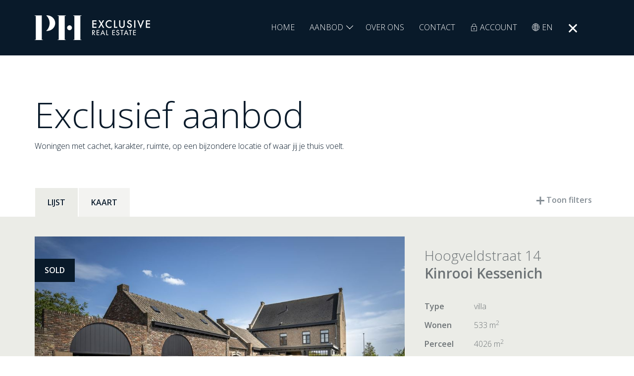

--- FILE ---
content_type: text/html; charset=utf-8
request_url: https://www.ph-exclusiverealestate.com/nl/aanbod/verkocht-verhuurd
body_size: 12677
content:
<!DOCTYPE html>
<html xmlns="http://www.w3.org/1999/xhtml" class="no-js" lang="nl">
	<head>
		<title>PH Exclusive Real Estate - Aanbod</title>
		<meta charset="utf-8" />
		<meta http-equiv="X-UA-Compatible" content="IE=edge" />
		<meta name="description" content="Gespecialiseerd in verkoop en verhuur van exclusief onroerend goed in Zuid-Limburg." />
		<meta content="yes" name="apple-mobile-web-app-capable" />
		<meta content="minimum-scale=1.0, width=device-width, maximum-scale=1,initial-scale=1.0 " name="viewport" />
		<meta name="title" content="PH Exclusive Real Estate - Aanbod" />
		<meta name="author" content="" />
		<link rel="icon" href="/favicon-exclusive.ico" />
		<link href="/Frontend/Styles/bootstrap/bootstrap.css" rel="stylesheet" />
		<link rel="stylesheet" href="https://maxcdn.bootstrapcdn.com/font-awesome/4.5.0/css/font-awesome.min.css" />
		<link href="/Frontend/Styles/Owl-carousel/owl.carousel.min.css" rel="stylesheet" />
		<link href="/Frontend/Styles/owl.theme.css" rel="stylesheet" />
		<link href="/Frontend/Styles/PHExclusive.less" rel="stylesheet" />
		<link href="/Frontend/Styles/IconFont/iconFont.min.css" rel="stylesheet" />
		<link rel="preconnect" href="https://fonts.gstatic.com" />
		<link href="https://fonts.googleapis.com/css2?family=Open+Sans:wght@300;400;600&amp;display=swap" rel="stylesheet" />
		<link href="/Frontend/Assets/jpList/pips/jquery-ui-slider-pips.css" rel="stylesheet" />
		<link href="/Frontend/Assets/jpList/core/jplist.core.min.css" rel="stylesheet" />
		<link href="/Frontend/Assets/jpList/checkbox-dropdown/css/jplist.checkbox-dropdown.min.css" rel="stylesheet" />
		<link href="/Frontend/Assets/jpList/jquery-ui-bundle/css/jquery-ui.css" rel="stylesheet" />
		<link href="/Frontend/Assets/jpList/jquery-ui-bundle/css/jplist.jquery-ui-bundle.min.css" rel="stylesheet" />
		<link href="/Frontend/Assets/jpList/views-control/css/jplist.views-control.min.css" rel="stylesheet" />
		<link href="/Frontend/Assets/jpList/pips/jquery-ui-slider-pips.css" rel="stylesheet" />
		<script src="https://ajax.googleapis.com/ajax/libs/jquery/1.11.3/jquery.min.js" type="text/javascript"></script>
		<script src="/Frontend/Scripts/libs/modernizr-2.6.2-respond-1.1.0.min.js" type="text/javascript"></script>
		<script src="/Frontend/Scripts/bootstrap/bootstrap.js" type="text/javascript"></script>
		<script src="/Frontend/Scripts/Owl-carousel/owl.carousel.min.js"></script>
		<script src="/Frontend/Scripts/cookies.js" type="text/javascript"></script>
		<script async="async" src="https://www.googletagmanager.com/gtag/js?id=G-C8Y3R6P0KL"></script>
		<script>
				//<![CDATA[
				window.dataLayer = window.dataLayer || [];
				function gtag(){dataLayer.push(arguments);}
				gtag('js', new Date());
				gtag('config', 'G-C8Y3R6P0KL');
				//]]></script>
		<!-- Global site tag (gtag.js) - Google Analytics -->
<!-- HTML5 shim and Respond.js for IE8 support of HTML5 elements and media queries -->
<!--[if lt IE 9]>
	  <script src="https://oss.maxcdn.com/html5shiv/3.7.2/html5shiv.min.js"></script>
	  <script src="https://oss.maxcdn.com/respond/1.4.2/respond.min.js"></script>
	<![endif]-->
	</head>
	<body>
		<h1 class="visuallyhidden">Aanbod</h1>
		<header>
			<nav class="navbar blue">
				<div class="container">
					<div class="navbar-header">
						<a class="navbar-brand" href="/nl/"><img src="/Frontend/Images/Logo_PHExclusive.png" alt="Pro-Housing verhuur makelaar Maastricht" /></a>
						<h1 class="visuallyhidden">Pro-Housing</h1>
					</div>
					<div id="navbar" class="navbar-collapse">
						<ul class="nav navbar-nav show">
							<li class="" data-smooth-scrolling="off"><a href="/nl/">Home</a></li>
							<li class="         active ">
								<a href="/nl/aanbod" class="dropdown-toggle" data-toggle="dropdown">Aanbod</a>
								<ul class="dropdown-menu">
									<li class="sub-menu">
										<a href="/nl/aanbod/te-koop">Te koop</a>
										<div class="side-drop-menu"><a href="/nl/aanbod/te-koop/nederland">Nederland</a><a href="/nl/aanbod/te-koop/belgie">België</a><a href="/nl/aanbod/te-koop/frankrijk">Frankrijk</a><a href="/nl/aanbod/te-koop/kroatie">Kroatië</a></div>
									</li>
									<li><a href="/nl/aanbod/te-huur">Te huur</a></li>
									<li><a href="/nl/aanbod/beleggingspanden">Beleggingspanden</a></li>
								</ul>
							</li>
							<li class=" "><a href="/nl/over-ons">Over ons</a></li>
							<li class=" "><a href="/nl/contact">Contact</a></li>
							<li><a href="/nl/inloggen?ReturnUrl=%2fnl%2faanbod%2fverkocht-verhuurd"><i class="icon icons8-lock"></i> Account</a></li>
							<li>
								<div class="language-switcher format-TwoLetterISOLanguageName style-inline">
									<i class="icon icons8-globe"></i>
									<ul class="list-inline list-unstyled">
										<li><a href="/en/listings/verkocht-verhuurd" lang="en"> en</a></li>
									</ul>
								</div>
							</li>
						</ul>
						<button type="button" class="navbar-toggle show"><span class="icon-bar"></span><span class="icon-bar"></span><span class="icon-bar"></span><span class="sr-only">Toggle navigation</span></button>
					</div>
				</div>
			</nav>
		</header>
		<section id="jpListHouses" class="menu-spacing" xmlns="">
			<div class="intro-wrapper">
				<div class="container">
					<div class="row">
						<div class="col-lg-8">
							<h1 xmlns="http://www.w3.org/1999/xhtml">Exclusief aanbod</h1>
							<p xmlns="http://www.w3.org/1999/xhtml">Woningen met cachet, karakter, ruimte, op een bijzondere locatie of waar jij je thuis voelt.</p>
						</div>
					</div>
				</div>
			</div>
			<div id="loading" class="container jplist-panel"></div>
			<div class="filter-wrapper">
				<div class="container">
					<div class="row">
						<div class="filter-column col-lg-12 col-md-12 col-sm-12 col-xs-12 nopaddingLeft">
							<div id="housesFilters" style="display:none;">
								<div class="jplist-panel nomarginContainer">
									<div class="row">
										<div class="col-lg-4 col-md-4 col-sm-12 col-tn-12 col-xs-12">
											<div class="jplist-checkbox-dropdown section-dropdown" data-control-type="checkbox-dropdown" data-control-name="section-checkbox-dropdown" data-control-action="filter" data-no-selected-text="Te koop / Te huur / Beleggingspanden" data-one-item-text="{selected}" data-many-items-text="{num} geselecteerd">
												<ul class="level-1">
													<li class="input-group">
														<a href="/nl/aanbod/te-koop">
															<span class="input"></span>
															<div class="label">Te koop</div>
														</a>
													</li>
													<li class="input-group">
														<a href="/nl/aanbod/te-huur">
															<span class="input"></span>
															<div class="label">Te huur</div>
														</a>
													</li>
													<li class="input-group">
														<a href="/nl/aanbod/beleggingspanden">
															<span class="input"></span>
															<div class="label">Beleggingspanden</div>
														</a>
													</li>
												</ul>
											</div>
										</div>
										<div class="col-lg-2 col-md-2 col-sm-12 col-tn-12 col-xs-12 hidden">
											<div class="jplist-checkbox-dropdown country-dropdown" data-control-type="checkbox-dropdown" data-control-name="country-checkbox-dropdown" data-control-action="filter" data-no-selected-text="Land               " data-one-item-text="Land: {selected}" data-many-items-text="{num} geselecteerd">
												<ul class="level-1">
													<li class="input-group">
														<a href="/nl/aanbod/te-koop/nederland">
															<span class="input"></span>
															<div class="label">Nederland</div>
														</a>
													</li>
													<li class="input-group">
														<a href="/nl/aanbod/te-koop/belgie">
															<span class="input"></span>
															<div class="label">België</div>
														</a>
													</li>
													<li class="input-group">
														<a href="/nl/aanbod/te-koop/frankrijk">
															<span class="input"></span>
															<div class="label">Frankrijk</div>
														</a>
													</li>
													<li class="input-group">
														<a href="/nl/aanbod/te-koop/kroatie">
															<span class="input"></span>
															<div class="label">Kroatië</div>
														</a>
													</li>
												</ul>
											</div>
										</div>
										<div class="col-lg-4 col-md-4 col-sm-12 col-tn-12 col-xs-12">
											<div class="jplist-checkbox-dropdown city-dropdown" data-control-type="checkbox-dropdown" data-control-name="city-checkbox-dropdown" data-control-action="filter" data-no-selected-text="Plaats / wijk:" data-one-item-text="Plaats / wijk: {selected}" data-many-items-text="{num} geselecteerd">
												<ul class="level-1">
													<li class="input-group"><input id="Bassenge" data-path=".bassenge" type="checkbox" data-country="België" /><label for="Bassenge">Bassenge</label></li>
													<li class="input-group"><input id="Berg en Terblijt" data-path=".berg-en-terblijt" type="checkbox" data-country="Nederland" /><label for="Berg en Terblijt">Berg en Terblijt</label></li>
													<li class="input-group"><input id="Bunde" data-path=".bunde" type="checkbox" data-country="Nederland" /><label for="Bunde">Bunde</label></li>
													<li class="input-group"><input id="Cadier en Keer" data-path=".cadier-en-keer" type="checkbox" data-country="Nederland" /><label for="Cadier en Keer">Cadier en Keer</label></li>
													<li class="input-group"><input id="Genk" data-path=".genk" type="checkbox" data-country="België" /><label for="Genk">Genk</label></li>
													<li class="input-group"><input id="Geverik" data-path=".geverik" type="checkbox" data-country="Nederland" /><label for="Geverik">Geverik</label></li>
													<li class="input-group"><input id="Hulsberg" data-path=".hulsberg" type="checkbox" data-country="Nederland" /><label for="Hulsberg">Hulsberg</label></li>
													<li class="input-group"><input id="Kinrooi Kessenich" data-path=".kinrooi-kessenich" type="checkbox" data-country="België" /><label for="Kinrooi Kessenich">Kinrooi Kessenich</label></li>
													<li class="input-group"><input id="Lanaken" data-path=".lanaken" type="checkbox" data-country="België" /><label for="Lanaken">Lanaken</label></li>
													<li class="input-group"><input id="Maastricht" data-path=".maastricht" type="checkbox" data-country="Nederland" /><label for="Maastricht">Maastricht</label></li>
													<li class="input-group"><input id="Meerssen" data-path=".meerssen" type="checkbox" data-country="Nederland" /><label for="Meerssen">Meerssen</label></li>
													<li class="input-group"><input id="Nuth" data-path=".nuth" type="checkbox" data-country="Nederland" /><label for="Nuth">Nuth</label></li>
													<li class="input-group"><input id="Ransdaal" data-path=".ransdaal" type="checkbox" data-country="Nederland" /><label for="Ransdaal">Ransdaal</label></li>
													<li class="input-group"><input id="Ulestraten" data-path=".ulestraten" type="checkbox" data-country="Nederland" /><label for="Ulestraten">Ulestraten</label></li>
													<li class="input-group"><input id="Valkenburg" data-path=".valkenburg" type="checkbox" data-country="Nederland" /><label for="Valkenburg">Valkenburg</label></li>
												</ul>
											</div>
										</div>
										<div class="col-lg-4 col-md-4 col-sm-12 col-tn-12 col-xs-12">
											<div class="jplist-checkbox-dropdown" data-control-type="checkbox-dropdown" data-control-name="type-checkbox-dropdown" data-control-action="filter" data-no-selected-text="Type woning:" data-one-item-text="Type woning: {selected}" data-many-items-text="{num} geselecteerd">
												<ul class="level-1">
													<li class="input-group"><input id="appartement" data-path=".appartement" type="checkbox" /><label for="appartement">appartement</label></li>
													<li class="input-group"><input id="landhuis" data-path=".landhuis" type="checkbox" /><label for="landhuis">landhuis</label></li>
													<li class="input-group"><input id="woonhuis" data-path=".woonhuis" type="checkbox" /><label for="woonhuis">woonhuis</label></li>
													<li class="input-group"><input id="herenhuis" data-path=".herenhuis" type="checkbox" /><label for="herenhuis">herenhuis</label></li>
													<li class="input-group"><input id="villa" data-path=".villa" type="checkbox" /><label for="villa">villa</label></li>
													<li class="input-group"><input id="bungalow" data-path=".bungalow" type="checkbox" /><label for="bungalow">bungalow</label></li>
													<li class="input-group"><input id="hoeve" data-path=".hoeve" type="checkbox" /><label for="hoeve">hoeve</label></li>
												</ul>
											</div>
										</div>
									</div>
								</div>
							</div>
						</div>
						<div class="col-lg-12 col-md-12 col-sm-12 col-xs-12 jplist-panel">
							<div class="jplist-views" data-control-type="views" data-control-name="views" data-control-action="views" data-default="jplist-list-view">
								<button type="button" class="jplist-view jplist-list-view active" data-type="jplist-list-view"><span>Lijst</span></button>
								<button type="button" class="jplist-view jplist-thumbs-view" data-type="jplist-thumbs-view"><span>Kaart</span></button>
							</div>
							<div class="dropdown pull-left jplist-items-per-page hidden" data-control-type="boot-items-per-page-dropdown" data-control-name="paging" data-control-action="paging">
								<button id="dropdown-menu-1" class="btn btn-primary dropdown-toggle" type="button" data-toggle="dropdown" aria-expanded="true"><span data-type="selected-text">Items per Page</span><span class="caret"></span></button>
								<ul class="dropdown-menu" role="menu" aria-labelledby="dropdown-menu-1">
									<li role="presentation"><a role="menuitem" tabindex="-1" href="#" data-number="6" data-default="true">6 per page</a></li>
									<li role="presentation" class="divider"></li>
									<li role="presentation"><a role="menuitem" tabindex="-1" href="#" data-number="all">View All</a></li>
								</ul>
							</div>
							<div class="show-filter">Toon filters</div>
							<div class="hide-filter">Verberg filters</div>
						</div>
					</div>
				</div>
			</div>
			<div id="housesContainer" class="jplist-panel nomarginContainer initalized">
				<div class="container">
					<div class="row">
						<div class="housesItems house-list col-lg-12 col-md-12 col-sm-12 col-xs-12">
							<div class="houseItem unavailable ">
								<div class="image-wrapper">
									<div class="image" style="background:url(&#39;/media/7fc0260d-5102-41e1-9a06-6981cefce516/Fkpp2Q/Photos/4337/f_97566.jpg?h=640&amp;action=fit&#39;) center center no-repeat;"></div>
									<div class="status toolate">Sold</div>
								</div>
								<div class="content-wrapper">
									<h3>Vonderstraat 1 <br /><strong>Bunde</strong></h3>
									<div class="details">
										<table>
											<tr>
												<td>Type</td>
												<td>vrijstaande woning</td>
											</tr>
											<tr>
												<td>Wonen</td>
												<td>301 m<sup>2</sup></td>
											</tr>
											<tr>
												<td>Perceel</td>
												<td>780 m<sup>2</sup></td>
											</tr>
										</table>
									</div>
									<div class="price"></div>
									<div class="filters nederland bunde vrijstaande-woning  bbecce36-3dd6-44b6-92a8-90f79942dbe2 not-available"><span class="price"> 745000 </span><span class="price-desc">k.k.</span><span class="latlng">50.9015289, 5.7283526</span><span class="address"> Vonderstraat 1 </span><span class="btn-text">Bekijk details</span></div>
								</div>
							</div>
							<div class="houseItem unavailable ">
								<div class="image-wrapper">
									<div class="image" style="background:url(&#39;/media/b74a47b9-b327-43c6-804b-af7ed9419c90/_2nBAQ/Photos/3924/f_86099.jpg?h=640&amp;action=fit&#39;) center center no-repeat;"></div>
									<div class="status toolate">Sold</div>
								</div>
								<div class="content-wrapper">
									<h3>Parkweg 1 F <br /><strong>Maastricht</strong></h3>
									<div class="details">
										<table>
											<tr>
												<td>Type</td>
												<td>portiekflat (appartement)</td>
											</tr>
											<tr>
												<td>Wonen</td>
												<td>149 m<sup>2</sup></td>
											</tr>
											<tr>
												<td>Inhoud</td>
												<td>563 m<sup>3</sup></td>
											</tr>
										</table>
									</div>
									<div class="price"></div>
									<div class="filters nederland maastricht portiekflat-appartement  bbecce36-3dd6-44b6-92a8-90f79942dbe2 not-available"><span class="price"> 815000 </span><span class="price-desc">k.k.</span><span class="latlng">50.8420923, 5.6975596</span><span class="address"> Parkweg 1 F</span><span class="btn-text">Bekijk details</span></div>
								</div>
							</div>
							<div class="houseItem unavailable ">
								<div class="image-wrapper">
									<div class="image" style="background:url(&#39;/media/5759d5a7-e5a7-4f47-b696-6d4bc7ce9123/rrVHkw/Photos/4206/f_93314.jpg?h=640&amp;action=fit&#39;) center center no-repeat;"></div>
									<div class="status toolate">Sold</div>
								</div>
								<div class="content-wrapper">
									<h3>Aalbekerweg 89 <br /><strong>Hulsberg</strong></h3>
									<div class="details">
										<table>
											<tr>
												<td>Type</td>
												<td>halfvrijstaande woning</td>
											</tr>
											<tr>
												<td>Wonen</td>
												<td>218 m<sup>2</sup></td>
											</tr>
											<tr>
												<td>Perceel</td>
												<td>3638 m<sup>2</sup></td>
											</tr>
										</table>
									</div>
									<div class="price"></div>
									<div class="filters nederland hulsberg halfvrijstaande-woning  bbecce36-3dd6-44b6-92a8-90f79942dbe2 not-available"><span class="price"> 995000 </span><span class="price-desc">k.k.</span><span class="latlng">50.8994643, 5.8524085</span><span class="address"> Aalbekerweg 89 </span><span class="btn-text">Bekijk details</span></div>
								</div>
							</div>
							<div class="houseItem unavailable ">
								<div class="image-wrapper">
									<div class="image" style="background:url(&#39;/media/c0b41232-d677-4836-a1e4-e53689235a32/_RC_ag/Photos/4179/f_92402.jpg?h=640&amp;action=fit&#39;) center center no-repeat;"></div>
									<div class="status toolate">Sold</div>
								</div>
								<div class="content-wrapper">
									<h3>Oud-Valkenburgerweg 10 <br /><strong>Valkenburg</strong></h3>
									<div class="details">
										<table>
											<tr>
												<td>Type</td>
												<td>villa</td>
											</tr>
											<tr>
												<td>Wonen</td>
												<td>211 m<sup>2</sup></td>
											</tr>
											<tr>
												<td>Perceel</td>
												<td>1985 m<sup>2</sup></td>
											</tr>
										</table>
									</div>
									<div class="price"></div>
									<div class="filters nederland valkenburg villa  bbecce36-3dd6-44b6-92a8-90f79942dbe2 not-available"><span class="price"> 950000 </span><span class="price-desc">k.k.</span><span class="latlng">50.8566371, 5.838353499999999</span><span class="address"> Oud-Valkenburgerweg 10 </span><span class="btn-text">Bekijk details</span></div>
								</div>
							</div>
							<div class="houseItem unavailable ">
								<div class="image-wrapper">
									<div class="image" style="background:url(&#39;/media/333befe9-851c-4dea-a405-748b0930a462/_MxBqg/Photos/4515/f_103073.jpg?h=640&amp;action=fit&#39;) center center no-repeat;"></div>
									<div class="status toolate">Sold</div>
								</div>
								<div class="content-wrapper">
									<h3>Parkweg 2 H <br /><strong>Maastricht</strong></h3>
									<div class="details">
										<table>
											<tr>
												<td>Type</td>
												<td>penthouse</td>
											</tr>
											<tr>
												<td>Wonen</td>
												<td>145 m<sup>2</sup></td>
											</tr>
											<tr>
												<td>Inhoud</td>
												<td>481 m<sup>3</sup></td>
											</tr>
										</table>
									</div>
									<div class="price"></div>
									<div class="filters nederland maastricht penthouse  bbecce36-3dd6-44b6-92a8-90f79942dbe2 not-available"><span class="price"> 835000 </span><span class="price-desc">k.k.</span><span class="latlng">50.8416978, 5.6977132</span><span class="address"> Parkweg 2 H</span><span class="btn-text">Bekijk details</span></div>
								</div>
							</div>
							<div class="houseItem unavailable ">
								<div class="image-wrapper">
									<div class="image" style="background:url(&#39;/media/00bc7d9c-3d4a-4e5c-92ea-64e341d90a28/eOEb0w/Photos/4279/f_95631.jpg?h=640&amp;action=fit&#39;) center center no-repeat;"></div>
									<div class="status toolate">Sold</div>
								</div>
								<div class="content-wrapper">
									<h3>Gerbergaplantsoen 22 <br /><strong>Meerssen</strong></h3>
									<div class="details">
										<table>
											<tr>
												<td>Type</td>
												<td>bungalow</td>
											</tr>
											<tr>
												<td>Wonen</td>
												<td>179 m<sup>2</sup></td>
											</tr>
											<tr>
												<td>Perceel</td>
												<td>835 m<sup>2</sup></td>
											</tr>
										</table>
									</div>
									<div class="price"></div>
									<div class="filters nederland meerssen bungalow  bbecce36-3dd6-44b6-92a8-90f79942dbe2 not-available"><span class="price"> 670000 </span><span class="price-desc">k.k.</span><span class="latlng">50.88656539999999, 5.759886</span><span class="address"> Gerbergaplantsoen 22 </span><span class="btn-text">Bekijk details</span></div>
								</div>
							</div>
							<div class="houseItem unavailable ">
								<div class="image-wrapper">
									<div class="image" style="background:url(&#39;/media/c228fbcd-6c0b-48ac-bbbb-24bb3d3e91a9/OOw_BA/Photos/4277/f_95388.jpg?h=640&amp;action=fit&#39;) center center no-repeat;"></div>
									<div class="status toolate">Sold</div>
								</div>
								<div class="content-wrapper">
									<h3>Vliek 3 <br /><strong>Ulestraten</strong></h3>
									<div class="details">
										<table>
											<tr>
												<td>Type</td>
												<td>hoeve</td>
											</tr>
											<tr>
												<td>Wonen</td>
												<td>280 m<sup>2</sup></td>
											</tr>
											<tr>
												<td>Perceel</td>
												<td>1575 m<sup>2</sup></td>
											</tr>
										</table>
									</div>
									<div class="price"></div>
									<div class="filters nederland ulestraten hoeve  bbecce36-3dd6-44b6-92a8-90f79942dbe2 not-available"><span class="price"> 875000 </span><span class="price-desc">k.k.</span><span class="latlng">50.901975, 5.7727279</span><span class="address"> Vliek 3 </span><span class="btn-text">Bekijk details</span></div>
								</div>
							</div>
							<div class="houseItem unavailable ">
								<div class="image-wrapper">
									<div class="image" style="background:url(&#39;/media/f2a4ff80-3e81-46f4-b68b-ae87287cfba6/FvmvZQ/Photos/3830/f_81598.jpg?h=640&amp;action=fit&#39;) center center no-repeat;"></div>
									<div class="status toolate">Sold</div>
								</div>
								<div class="content-wrapper">
									<h3>Minckelersstraat 20 <br /><strong>Maastricht</strong></h3>
									<div class="details">
										<table>
											<tr>
												<td>Type</td>
												<td>bovenwoning</td>
											</tr>
											<tr>
												<td>Wonen</td>
												<td>112 m<sup>2</sup></td>
											</tr>
											<tr>
												<td>Inhoud</td>
												<td>494 m<sup>3</sup></td>
											</tr>
										</table>
									</div>
									<div class="price"></div>
									<div class="filters nederland maastricht bovenwoning  bbecce36-3dd6-44b6-92a8-90f79942dbe2 not-available"><span class="price"> 525000 </span><span class="price-desc">k.k.</span><span class="latlng">50.8483696, 5.6913819</span><span class="address"> Minckelersstraat 20 </span><span class="btn-text">Bekijk details</span></div>
								</div>
							</div>
							<div class="houseItem unavailable ">
								<div class="image-wrapper">
									<div class="image" style="background:url(&#39;/media/cc1fd687-9140-4947-b393-184e681bf910/FQLQmQ/Photos/3461/f_82842.jpg?h=640&amp;action=fit&#39;) center center no-repeat;"></div>
									<div class="status toolate">Rented</div>
								</div>
								<div class="content-wrapper">
									<h3>Maastrichter Heidenstraat <br /><strong>Maastricht</strong></h3>
									<div class="details">
										<table>
											<tr>
												<td>Type</td>
												<td>bovenwoning</td>
											</tr>
											<tr>
												<td>Wonen</td>
												<td>205 m<sup>2</sup></td>
											</tr>
										</table>
									</div>
									<div class="price">
										<label>Huurprijs</label>
										<h4>€ 3.145,-</h4>
									</div>
									<div class="filters nederland maastricht bovenwoning  95931139-b314-458c-a2a7-006ec2ab4eea not-available"><span class="price"> 3145 </span><span class="price-desc">Excl. G/W/E</span><span class="latlng">50.8465061, 5.691834</span><span class="address"> Maastrichter Heidenstraat 4 </span><span class="btn-text">Bekijk details</span></div>
								</div>
							</div>
							<div class="houseItem unavailable ">
								<div class="image-wrapper">
									<div class="image" style="background:url(&#39;/media/05e42338-333d-4257-8e2b-3fd3ba5b1b3f/umuFnw/Photos/3886/f_84017.jpg?h=640&amp;action=fit&#39;) center center no-repeat;"></div>
									<div class="status toolate">Rented</div>
								</div>
								<div class="content-wrapper">
									<h3>Hertogsingel <br /><strong>Maastricht</strong></h3>
									<div class="details">
										<table>
											<tr>
												<td>Type</td>
												<td>benedenwoning</td>
											</tr>
											<tr>
												<td>Wonen</td>
												<td>60 m<sup>2</sup></td>
											</tr>
										</table>
									</div>
									<div class="price">
										<label>Huurprijs</label>
										<h4>€ 1.615,-</h4>
									</div>
									<div class="filters nederland maastricht benedenwoning  95931139-b314-458c-a2a7-006ec2ab4eea not-available"><span class="price"> 1615 </span><span class="price-desc">Excl. G/W/E</span><span class="latlng">50.8483701, 5.678082799999999</span><span class="address"> Hertogsingel 20 A</span><span class="btn-text">Bekijk details</span></div>
								</div>
							</div>
							<div class="houseItem unavailable ">
								<div class="image-wrapper">
									<div class="image" style="background:url(&#39;/media/460ba6b7-38c4-4f61-be29-41bb703a2bcb/7lYq8g/Photos/3725/f_78325.jpg?h=640&amp;action=fit&#39;) center center no-repeat;"></div>
									<div class="status toolate">Rented</div>
								</div>
								<div class="content-wrapper">
									<h3>Gubbelstraat <br /><strong>Maastricht</strong></h3>
									<div class="details">
										<table>
											<tr>
												<td>Type</td>
												<td>portiekflat (appartement)</td>
											</tr>
											<tr>
												<td>Wonen</td>
												<td>96 m<sup>2</sup></td>
											</tr>
										</table>
									</div>
									<div class="price">
										<label>Huurprijs</label>
										<h4>€ 1.835,-</h4>
									</div>
									<div class="filters nederland maastricht portiekflat-appartement  95931139-b314-458c-a2a7-006ec2ab4eea not-available"><span class="price"> 1835 </span><span class="price-desc">Excl. G/W/E</span><span class="latlng">50.8524159, 5.692992299999999</span><span class="address"> Gubbelstraat 10 B</span><span class="btn-text">Bekijk details</span></div>
								</div>
							</div>
							<div class="houseItem unavailable ">
								<div class="image-wrapper">
									<div class="image" style="background:url(&#39;/media/e02caedd-8006-4ace-b425-5353c2d01ed4/MlvcMA/Photos/4502/f_102433.jpg?h=640&amp;action=fit&#39;) center center no-repeat;"></div>
									<div class="status toolate">Sold</div>
								</div>
								<div class="content-wrapper">
									<h3>Kiezelstraat 19 <br /><strong>Genk</strong></h3>
									<div class="details">
										<table>
											<tr>
												<td>Type</td>
												<td>villa</td>
											</tr>
											<tr>
												<td>Wonen</td>
												<td>340 m<sup>2</sup></td>
											</tr>
											<tr>
												<td>Perceel</td>
												<td>1693 m<sup>2</sup></td>
											</tr>
										</table>
									</div>
									<div class="price"></div>
									<div class="filters belgie genk villa  bbecce36-3dd6-44b6-92a8-90f79942dbe2 not-available"><span class="price"> 975000 </span><span class="price-desc">k.k.</span><span class="latlng">50.9680979, 5.524116200000001</span><span class="address"> Kiezelstraat 19 </span><span class="btn-text">Bekijk details</span></div>
								</div>
							</div>
							<div class="houseItem unavailable ">
								<div class="image-wrapper">
									<div class="image" style="background:url(&#39;/media/9c1c74ca-478f-4992-89c3-877028202da3/NvuhKA/Photos/4520/f_103044.jpg?h=640&amp;action=fit&#39;) center center no-repeat;"></div>
									<div class="status toolate">Sold</div>
								</div>
								<div class="content-wrapper">
									<h3>Smeetsstraat 9 <br /><strong>Lanaken</strong></h3>
									<div class="details">
										<table>
											<tr>
												<td>Type</td>
												<td>villa</td>
											</tr>
											<tr>
												<td>Wonen</td>
												<td>547 m<sup>2</sup></td>
											</tr>
											<tr>
												<td>Perceel</td>
												<td>2531 m<sup>2</sup></td>
											</tr>
										</table>
									</div>
									<div class="price"></div>
									<div class="filters belgie lanaken villa  bbecce36-3dd6-44b6-92a8-90f79942dbe2 not-available"><span class="price"> 995000 </span><span class="price-desc">k.k.</span><span class="latlng">50.88978909999999, 5.6257741</span><span class="address"> Smeetsstraat 9 </span><span class="btn-text">Bekijk details</span></div>
								</div>
							</div>
							<div class="houseItem unavailable ">
								<div class="image-wrapper">
									<div class="image" style="background:url(&#39;/media/54788931-c57f-40ff-87e6-5deefd61185e/NU-9Rw/Photos/4469/f_101596.jpg?h=640&amp;action=fit&#39;) center center no-repeat;"></div>
									<div class="status toolate">Sold</div>
								</div>
								<div class="content-wrapper">
									<h3>Lindenkruis 23 <br /><strong>Maastricht</strong></h3>
									<div class="details">
										<table>
											<tr>
												<td>Type</td>
												<td>tussenwoning</td>
											</tr>
											<tr>
												<td>Wonen</td>
												<td>222 m<sup>2</sup></td>
											</tr>
											<tr>
												<td>Perceel</td>
												<td>120 m<sup>2</sup></td>
											</tr>
										</table>
									</div>
									<div class="price"></div>
									<div class="filters nederland maastricht tussenwoning  bbecce36-3dd6-44b6-92a8-90f79942dbe2 not-available"><span class="price"> 995000 </span><span class="price-desc">k.k.</span><span class="latlng">50.853803, 5.684665000000001</span><span class="address"> Lindenkruis 23 </span><span class="btn-text">Bekijk details</span></div>
								</div>
							</div>
							<div class="houseItem unavailable ">
								<div class="image-wrapper">
									<div class="image" style="background:url(&#39;/media/bcbf08a3-2380-4f23-a673-c4bca5474f1c/iIsAlw/Photos/4120/f_90452.jpg?h=640&amp;action=fit&#39;) center center no-repeat;"></div>
									<div class="status toolate">Sold</div>
								</div>
								<div class="content-wrapper">
									<h3>Glacisweg 85 <br /><strong>Maastricht</strong></h3>
									<div class="details">
										<table>
											<tr>
												<td>Type</td>
												<td>herenhuis</td>
											</tr>
											<tr>
												<td>Wonen</td>
												<td>225 m<sup>2</sup></td>
											</tr>
											<tr>
												<td>Perceel</td>
												<td>290 m<sup>2</sup></td>
											</tr>
										</table>
									</div>
									<div class="price"></div>
									<div class="filters nederland maastricht herenhuis  bbecce36-3dd6-44b6-92a8-90f79942dbe2 not-available"><span class="price"> 795000 </span><span class="price-desc">k.k.</span><span class="latlng">50.8392807, 5.6875845</span><span class="address"> Glacisweg 85 </span><span class="btn-text">Bekijk details</span></div>
								</div>
							</div>
							<div class="houseItem unavailable ">
								<div class="image-wrapper">
									<div class="image" style="background:url(&#39;/media/3bf5defa-c532-4864-a16d-8c6b56edfed1/-v5NHw/Photos/4385/f_98854.jpg?h=640&amp;action=fit&#39;) center center no-repeat;"></div>
									<div class="status toolate">Sold</div>
								</div>
								<div class="content-wrapper">
									<h3>Langen Akker 17 <br /><strong>Berg en Terblijt</strong></h3>
									<div class="details">
										<table>
											<tr>
												<td>Type</td>
												<td>vrijstaande woning</td>
											</tr>
											<tr>
												<td>Wonen</td>
												<td>228 m<sup>2</sup></td>
											</tr>
											<tr>
												<td>Perceel</td>
												<td>826 m<sup>2</sup></td>
											</tr>
										</table>
									</div>
									<div class="price"></div>
									<div class="filters nederland berg-en-terblijt vrijstaande-woning  bbecce36-3dd6-44b6-92a8-90f79942dbe2 not-available"><span class="price"> 845000 </span><span class="price-desc">k.k.</span><span class="latlng">50.8633107, 5.7823202</span><span class="address"> Langen Akker 17 </span><span class="btn-text">Bekijk details</span></div>
								</div>
							</div>
							<div class="houseItem unavailable ">
								<div class="image-wrapper">
									<div class="image" style="background:url(&#39;/media/6227203d-eca5-43af-b0ab-73828208c860/699_rQ/Photos/4530/f_103287.jpg?h=640&amp;action=fit&#39;) center center no-repeat;"></div>
									<div class="status toolate">Sold</div>
								</div>
								<div class="content-wrapper">
									<h3>Bergervliet 44 <br /><strong>Berg en Terblijt</strong></h3>
									<div class="details">
										<table>
											<tr>
												<td>Type</td>
												<td>bungalow</td>
											</tr>
											<tr>
												<td>Wonen</td>
												<td>149 m<sup>2</sup></td>
											</tr>
											<tr>
												<td>Perceel</td>
												<td>719 m<sup>2</sup></td>
											</tr>
										</table>
									</div>
									<div class="price"></div>
									<div class="filters nederland berg-en-terblijt bungalow  bbecce36-3dd6-44b6-92a8-90f79942dbe2 not-available"><span class="price"> 850000 </span><span class="price-desc">k.k.</span><span class="latlng">50.86363293088198, 5.781371764526386</span><span class="address"> Bergervliet 44 </span><span class="btn-text">Bekijk details</span></div>
								</div>
							</div>
							<div class="houseItem unavailable ">
								<div class="image-wrapper">
									<div class="image" style="background:url(&#39;/media/4c52840a-d57d-4ee5-b03d-6eee43916c3b/jJVzSQ/Photos/4288/f_95989.jpg?h=640&amp;action=fit&#39;) center center no-repeat;"></div>
									<div class="status toolate">Sold</div>
								</div>
								<div class="content-wrapper">
									<h3>Rue Saint-Pierre 13 <br /><strong>Bassenge</strong></h3>
									<div class="details">
										<table>
											<tr>
												<td>Type</td>
												<td>herenhuis</td>
											</tr>
											<tr>
												<td>Wonen</td>
												<td>535 m<sup>2</sup></td>
											</tr>
											<tr>
												<td>Perceel</td>
												<td>1349 m<sup>2</sup></td>
											</tr>
										</table>
									</div>
									<div class="price"></div>
									<div class="filters belgie bassenge herenhuis  bbecce36-3dd6-44b6-92a8-90f79942dbe2 not-available"><span class="price"> 649000 </span><span class="price-desc">k.k.</span><span class="latlng">50.7518004, 5.544677699999999</span><span class="address"> Rue Saint-Pierre 13 </span><span class="btn-text">Bekijk details</span></div>
								</div>
							</div>
							<div class="houseItem unavailable ">
								<div class="image-wrapper">
									<div class="image" style="background:url(&#39;/media/53ae5ee5-1c3d-4cdf-9949-2c3b0e7e13f4/QO1cUg/Photos/4453/f_100745.jpg?h=640&amp;action=fit&#39;) center center no-repeat;"></div>
									<div class="status toolate">Sold</div>
								</div>
								<div class="content-wrapper">
									<h3>Cannerweg 287 <br /><strong>Maastricht</strong></h3>
									<div class="details">
										<table>
											<tr>
												<td>Type</td>
												<td>halfvrijstaande woning</td>
											</tr>
											<tr>
												<td>Wonen</td>
												<td>158 m<sup>2</sup></td>
											</tr>
											<tr>
												<td>Perceel</td>
												<td>343 m<sup>2</sup></td>
											</tr>
										</table>
									</div>
									<div class="price"></div>
									<div class="filters nederland maastricht halfvrijstaande-woning  bbecce36-3dd6-44b6-92a8-90f79942dbe2 not-available"><span class="price"> 825000 </span><span class="price-desc">k.k.</span><span class="latlng">50.8367616, 5.6727215</span><span class="address"> Cannerweg 287 </span><span class="btn-text">Bekijk details</span></div>
								</div>
							</div>
							<div class="houseItem unavailable ">
								<div class="image-wrapper">
									<div class="image" style="background:url(&#39;/media/5d6f321c-0174-40a8-8a27-4da1a7494fd5/eW1eeQ/Photos/3964/f_85425.jpg?h=640&amp;action=fit&#39;) center center no-repeat;"></div>
									<div class="status toolate">Sold</div>
								</div>
								<div class="content-wrapper">
									<h3>Plein 1992 40 H <br /><strong>Maastricht</strong></h3>
									<div class="details">
										<table>
											<tr>
												<td>Type</td>
												<td>penthouse</td>
											</tr>
											<tr>
												<td>Wonen</td>
												<td>145 m<sup>2</sup></td>
											</tr>
											<tr>
												<td>Inhoud</td>
												<td>478 m<sup>3</sup></td>
											</tr>
										</table>
									</div>
									<div class="price"></div>
									<div class="filters nederland maastricht penthouse  bbecce36-3dd6-44b6-92a8-90f79942dbe2 not-available"><span class="price"> 1295000 </span><span class="price-desc">k.k.</span><span class="latlng">50.84619619999999, 5.69984</span><span class="address"> Plein 1992 40 H</span><span class="btn-text">Bekijk details</span></div>
								</div>
							</div>
							<div class="houseItem unavailable ">
								<div class="image-wrapper">
									<div class="image" style="background:url(&#39;/media/f7a3d6a5-cac2-45cc-8b41-4f4af4378641/334UXA/Photos/4487/f_101907.jpg?h=640&amp;action=fit&#39;) center center no-repeat;"></div>
									<div class="status toolate">Sold</div>
								</div>
								<div class="content-wrapper">
									<h3>Staatsland 13 <br /><strong>Ransdaal</strong></h3>
									<div class="details">
										<table>
											<tr>
												<td>Type</td>
												<td>vrijstaande woning</td>
											</tr>
											<tr>
												<td>Wonen</td>
												<td>182 m<sup>2</sup></td>
											</tr>
											<tr>
												<td>Perceel</td>
												<td>401 m<sup>2</sup></td>
											</tr>
										</table>
									</div>
									<div class="price"></div>
									<div class="filters nederland ransdaal vrijstaande-woning  bbecce36-3dd6-44b6-92a8-90f79942dbe2 not-available"><span class="price"> 700000 </span><span class="price-desc">k.k.</span><span class="latlng">50.8641478, 5.8891564</span><span class="address"> Staatsland 13 </span><span class="btn-text">Bekijk details</span></div>
								</div>
							</div>
							<div class="houseItem unavailable ">
								<div class="image-wrapper">
									<div class="image" style="background:url(&#39;/media/85069dd6-2874-4ffd-afb6-025d998aaf7f/p_FD8g/Photos/4517/f_102977.jpg?h=640&amp;action=fit&#39;) center center no-repeat;"></div>
									<div class="status toolate">Sold</div>
								</div>
								<div class="content-wrapper">
									<h3>Mariamunster 37 <br /><strong>Berg en Terblijt</strong></h3>
									<div class="details">
										<table>
											<tr>
												<td>Type</td>
												<td>vrijstaande woning</td>
											</tr>
											<tr>
												<td>Wonen</td>
												<td>232 m<sup>2</sup></td>
											</tr>
											<tr>
												<td>Perceel</td>
												<td>830 m<sup>2</sup></td>
											</tr>
										</table>
									</div>
									<div class="price"></div>
									<div class="filters nederland berg-en-terblijt vrijstaande-woning  bbecce36-3dd6-44b6-92a8-90f79942dbe2 not-available"><span class="price"> 830000 </span><span class="price-desc">k.k.</span><span class="latlng">50.86380579999999, 5.786373900000001</span><span class="address"> Mariamunster 37 </span><span class="btn-text">Bekijk details</span></div>
								</div>
							</div>
							<div class="houseItem unavailable ">
								<div class="image-wrapper">
									<div class="image" style="background:url(&#39;/media/f5765b15-3fa0-430f-93f4-d23619a77a49/VQJJPg/Photos/4654/f_107236.jpg?h=640&amp;action=fit&#39;) center center no-repeat;"></div>
									<div class="status toolate">Sold</div>
								</div>
								<div class="content-wrapper">
									<h3>Walstraat 30 bus 21 <br /><strong>Lanaken</strong></h3>
									<div class="details">
										<table>
											<tr>
												<td>Type</td>
												<td>penthouse</td>
											</tr>
											<tr>
												<td>Wonen</td>
												<td>126 m<sup>2</sup></td>
											</tr>
										</table>
									</div>
									<div class="price"></div>
									<div class="filters belgie lanaken penthouse  bbecce36-3dd6-44b6-92a8-90f79942dbe2 not-available"><span class="price"> 559000 </span><span class="price-desc">k.k.</span><span class="latlng">52.132633, 5.291265999999999</span><span class="address"> Walstraat 30 bus 21 </span><span class="btn-text">Bekijk details</span></div>
								</div>
							</div>
							<div class="houseItem unavailable ">
								<div class="image-wrapper">
									<div class="image" style="background:url(&#39;/media/9b9fac7d-1291-4bee-892f-1766d7da0895/mL2X5Q/Photos/4378/f_103594.jpg?h=640&amp;action=fit&#39;) center center no-repeat;"></div>
									<div class="status toolate">Sold</div>
								</div>
								<div class="content-wrapper">
									<h3>Groenerein 68 <br /><strong>Cadier en Keer</strong></h3>
									<div class="details">
										<table>
											<tr>
												<td>Type</td>
												<td>bungalow</td>
											</tr>
											<tr>
												<td>Wonen</td>
												<td>222 m<sup>2</sup></td>
											</tr>
											<tr>
												<td>Perceel</td>
												<td>1210 m<sup>2</sup></td>
											</tr>
										</table>
									</div>
									<div class="price"></div>
									<div class="filters nederland cadier-en-keer bungalow  bbecce36-3dd6-44b6-92a8-90f79942dbe2 not-available"><span class="price"> 795000 </span><span class="price-desc">k.k.</span><span class="latlng">50.8338009, 5.7621145</span><span class="address"> Groenerein 68 </span><span class="btn-text">Bekijk details</span></div>
								</div>
							</div>
							<div class="houseItem unavailable ">
								<div class="image-wrapper">
									<div class="image" style="background:url(&#39;/media/7d95b46a-8f3a-45b2-911b-1447421feba3/D68kSg/Photos/4531/f_104204.jpg?h=640&amp;action=fit&#39;) center center no-repeat;"></div>
									<div class="status toolate">Sold</div>
								</div>
								<div class="content-wrapper">
									<h3>Hackenkamer 12 <br /><strong>Maastricht</strong></h3>
									<div class="details">
										<table>
											<tr>
												<td>Type</td>
												<td>tussenwoning</td>
											</tr>
											<tr>
												<td>Wonen</td>
												<td>172 m<sup>2</sup></td>
											</tr>
											<tr>
												<td>Perceel</td>
												<td>125 m<sup>2</sup></td>
											</tr>
										</table>
									</div>
									<div class="price"></div>
									<div class="filters nederland maastricht tussenwoning  bbecce36-3dd6-44b6-92a8-90f79942dbe2 not-available"><span class="price"> 815000 </span><span class="price-desc">k.k.</span><span class="latlng">50.846732, 5.683689999999999</span><span class="address"> Hackenkamer 12 </span><span class="btn-text">Bekijk details</span></div>
								</div>
							</div>
							<div class="houseItem unavailable ">
								<div class="image-wrapper">
									<div class="image" style="background:url(&#39;/media/9ec0ab37-c59e-473c-97a5-d7ccd47274a2/FIQzOg/Photos/4597/f_105482.jpg?h=640&amp;action=fit&#39;) center center no-repeat;"></div>
									<div class="status toolate">Sold</div>
								</div>
								<div class="content-wrapper">
									<h3>Veenweg 4 <br /><strong>Geverik</strong></h3>
									<div class="details">
										<table>
											<tr>
												<td>Type</td>
												<td>landhuis</td>
											</tr>
											<tr>
												<td>Wonen</td>
												<td>250 m<sup>2</sup></td>
											</tr>
											<tr>
												<td>Perceel</td>
												<td>1900 m<sup>2</sup></td>
											</tr>
										</table>
									</div>
									<div class="price"></div>
									<div class="filters nederland geverik landhuis  bbecce36-3dd6-44b6-92a8-90f79942dbe2 not-available"><span class="price"> 895000 </span><span class="price-desc">k.k.</span><span class="latlng">50.924009121462696, 5.788471132901241</span><span class="address"> Veenweg 4 </span><span class="btn-text">Bekijk details</span></div>
								</div>
							</div>
							<div class="houseItem unavailable ">
								<div class="image-wrapper">
									<div class="image" style="background:url(&#39;/media/eea0c65a-5bad-4871-86de-9726d2f35ec2/gf3UPQ/Photos/4328/f_97735.jpg?h=640&amp;action=fit&#39;) center center no-repeat;"></div>
									<div class="status toolate">Sold</div>
								</div>
								<div class="content-wrapper">
									<h3>Bogaardenstraat 40 D <br /><strong>Maastricht</strong></h3>
									<div class="details">
										<table>
											<tr>
												<td>Type</td>
												<td>hoekwoning</td>
											</tr>
											<tr>
												<td>Wonen</td>
												<td>130 m<sup>2</sup></td>
											</tr>
											<tr>
												<td>Perceel</td>
												<td>163 m<sup>2</sup></td>
											</tr>
										</table>
									</div>
									<div class="price"></div>
									<div class="filters nederland maastricht hoekwoning  bbecce36-3dd6-44b6-92a8-90f79942dbe2 not-available"><span class="price"> 885000 </span><span class="price-desc">k.k.</span><span class="latlng">50.8522158, 5.6879127</span><span class="address"> Bogaardenstraat 40 D</span><span class="btn-text">Bekijk details</span></div>
								</div>
							</div>
							<div class="houseItem unavailable ">
								<div class="image-wrapper">
									<div class="image" style="background:url(&#39;/media/31dcbeee-b1f2-489f-bf99-ae28d6ea1ff3/cK03Gg/Photos/4649/f_107160.jpg?h=640&amp;action=fit&#39;) center center no-repeat;"></div>
									<div class="status toolate">Sold</div>
								</div>
								<div class="content-wrapper">
									<h3>Abtstraat 11 C <br /><strong>Maastricht</strong></h3>
									<div class="details">
										<table>
											<tr>
												<td>Type</td>
												<td>portiekflat (appartement)</td>
											</tr>
											<tr>
												<td>Wonen</td>
												<td>183 m<sup>2</sup></td>
											</tr>
											<tr>
												<td>Inhoud</td>
												<td>606 m<sup>3</sup></td>
											</tr>
										</table>
									</div>
									<div class="price"></div>
									<div class="filters nederland maastricht portiekflat-appartement  bbecce36-3dd6-44b6-92a8-90f79942dbe2 not-available"><span class="price"> 1150000 </span><span class="price-desc">k.k.</span><span class="latlng">50.8467837, 5.685333</span><span class="address"> Abtstraat 11 C</span><span class="btn-text">Bekijk details</span></div>
								</div>
							</div>
							<div class="houseItem unavailable ">
								<div class="image-wrapper">
									<div class="image" style="background:url(&#39;/media/552aa116-720b-41e1-b686-e34f89bbbd26/OIccDg/Photos/4568/f_104544.jpg?h=640&amp;action=fit&#39;) center center no-repeat;"></div>
									<div class="status toolate">Sold</div>
								</div>
								<div class="content-wrapper">
									<h3>Pommer 1 <br /><strong>Nuth</strong></h3>
									<div class="details">
										<table>
											<tr>
												<td>Type</td>
												<td>vrijstaande woning</td>
											</tr>
											<tr>
												<td>Wonen</td>
												<td>206 m<sup>2</sup></td>
											</tr>
											<tr>
												<td>Perceel</td>
												<td>525 m<sup>2</sup></td>
											</tr>
										</table>
									</div>
									<div class="price"></div>
									<div class="filters nederland nuth vrijstaande-woning  bbecce36-3dd6-44b6-92a8-90f79942dbe2 not-available"><span class="price"> 798000 </span><span class="price-desc">k.k.</span><span class="latlng">50.9142908, 5.887020199999999</span><span class="address"> Pommer 1 </span><span class="btn-text">Bekijk details</span></div>
								</div>
							</div>
							<div class="houseItem unavailable ">
								<div class="image-wrapper">
									<div class="image" style="background:url(&#39;/media/f8e5f855-1153-499d-ba72-a5039e775a6a/cxy8sA/Photos/4651/f_107195.jpg?h=640&amp;action=fit&#39;) center center no-repeat;"></div>
									<div class="status toolate">Sold</div>
								</div>
								<div class="content-wrapper">
									<h3>Parkweg 9 B <br /><strong>Maastricht</strong></h3>
									<div class="details">
										<table>
											<tr>
												<td>Type</td>
												<td>portiekflat (appartement)</td>
											</tr>
											<tr>
												<td>Wonen</td>
												<td>153 m<sup>2</sup></td>
											</tr>
											<tr>
												<td>Inhoud</td>
												<td>507 m<sup>3</sup></td>
											</tr>
										</table>
									</div>
									<div class="price"></div>
									<div class="filters nederland maastricht portiekflat-appartement  bbecce36-3dd6-44b6-92a8-90f79942dbe2 not-available"><span class="price"> 785000 </span><span class="price-desc">k.k.</span><span class="latlng">50.8417602, 5.6979124</span><span class="address"> Parkweg 9 B</span><span class="btn-text">Bekijk details</span></div>
								</div>
							</div>
							<div class="houseItem unavailable ">
								<div class="image-wrapper">
									<div class="image" style="background:url(&#39;/media/6f065a87-bc77-4817-a1f9-62dae5a92306/uRBeuQ/Photos/4548/f_103869.jpg?h=640&amp;action=fit&#39;) center center no-repeat;"></div>
									<div class="status toolate">Sold</div>
								</div>
								<div class="content-wrapper">
									<h3>Hoogveldstraat 14 <br /><strong>Kinrooi Kessenich</strong></h3>
									<div class="details">
										<table>
											<tr>
												<td>Type</td>
												<td>villa</td>
											</tr>
											<tr>
												<td>Wonen</td>
												<td>533 m<sup>2</sup></td>
											</tr>
											<tr>
												<td>Perceel</td>
												<td>4026 m<sup>2</sup></td>
											</tr>
										</table>
									</div>
									<div class="price"></div>
									<div class="filters belgie kinrooi-kessenich villa  bbecce36-3dd6-44b6-92a8-90f79942dbe2 not-available"><span class="price"> 1195000 </span><span class="price-desc">k.k.</span><span class="latlng">51.152884, 5.8092526</span><span class="address"> Hoogveldstraat 14 </span><span class="btn-text">Bekijk details</span></div>
								</div>
							</div>
						</div>
						<div class="jplist-no-results col-lg-10 col-lg-offset-1 col-md-12 col-xs-12">
							<h3>Geen resultaten gevonden</h3>
							<p>Geen huizen gevonden met de geselecteerde filters.</p>
						</div>
					</div>
					<div class="row">
						<div class="col-lg-12 text-center">
							<ul class="pagination jplist-pagination" data-control-type="boot-pagination" data-control-name="paging" data-control-action="paging" data-items-per-page="6" data-range="6" data-mode="google-like" data-control-animate-to-top="true"></ul>
						</div>
					</div>
				</div>
			</div>
			<div id="mapContainer" class="container-fluid">
				<div id="map-canvas"></div>
			</div>
		</section>
		<div id="OfficeNameSource" style="display:none;" xmlns="">Kantoor PH Exclusive Real Estate</div>
		<!-- Bootstrap core JavaScript
================================================== -->
<!-- Placed at the end of the document so the pages load faster -->
		<script src="/Frontend/Assets/jpList/core/jplist.core.min.js" xmlns=""></script>
		<script src="/Frontend/Assets/jpList/checkbox-dropdown/js/jplist.checkbox-dropdown.min.js" xmlns=""></script>
		<script src="/Frontend/Assets/jpList/filter-toggle-bundle/js/jplist.filter-toggle-bundle.min.js" xmlns=""></script>
		<script src="/Frontend/Assets/jpList/bootstrap-sort-dropdown/js/jplist.bootstrap-sort-dropdown.min.js" xmlns=""></script>
		<script src="/Frontend/Assets/jpList/bootstrap-pagination-bundle/js/jplist.bootstrap-pagination-bundle.min.js" xmlns=""></script>
		<script src="/Frontend/Assets/jpList/views-control/js/jplist.views-control.min.js" xmlns=""></script>
		<script src="/Frontend/Assets/jpList/jquery-ui-bundle/js/vendor/jquery-ui.js" xmlns=""></script>
		<script src="/Frontend/Assets/jpList/jquery-ui-bundle/js/jplist.jquery-ui-bundle.min.js" xmlns=""></script>
		<script src="/Frontend/Assets/jpList/pips/jquery-ui-slider-pips.js" xmlns=""></script>
		<script src="/Frontend/Assets/jpList/jplist.textbox-filter.min.js" xmlns=""></script>
		<script type="text/javascript" src="//maps.googleapis.com/maps/api/js?v=3&amp;key=AIzaSyA0qgXGLfJ9Ed7KQndxUlECMqhGIsgUwuU" xmlns=""></script>
		<script src="/Frontend/Scripts/googlemaps-markerwithlabel.js" xmlns=""></script>
		<script src="/Frontend/Scripts/property-list-exclusive.js" xmlns=""></script>
		<script type="text/javascript" xmlns="">
	//<![CDATA[
	$('body').on('click', '.show-filter', function () {
		$("#housesFilters").fadeIn();
		$(this).hide();
		$(".hide-filter").show();
	});

	$('body').on('click', '.hide-filter', function () {
		$("#housesFilters").fadeOut();
		$(this).hide();
		$(".show-filter").show();
	});

	$('body').on('click', '.jplist-view', function () {
		$(".jplist-view").removeClass("active");
		$(this).addClass("active");
		if ($(this).hasClass("jplist-thumbs-view")) {
			$("#jpListHouses").addClass("jplist-thumbs-view");
			$("#housesContainer").fadeOut();
			$("#mapContainer").show();
		}
		else {
			$("#jpListHouses").removeClass("jplist-thumbs-view");
			$("#housesContainer").fadeIn();
			$("#mapContainer").hide();
		}
	});

	var map;

	$(document).ready(function () {
		var latlng = new google.maps.LatLng(50.843722, 5.726287);
		var mapOptions = {
			zoom: 15,
			center: latlng,
			disableDefaultUI: false,
			scrollwheel: false,
			gestureHandling: 'cooperative',
		}

		var mapStyle =
		[
			{
				"featureType": "water",
				"elementType": "geometry.fill",
				"stylers": [
					{
						"color": "#d3d3d3"
					}
				]
			},
			{
				"featureType": "transit",
				"stylers": [
					{
						"color": "#808080"
					},
					{
						"visibility": "off"
					}
				]
			},
			{
				"featureType": "road.highway",
				"elementType": "geometry.stroke",
				"stylers": [
					{
						"visibility": "on"
					},
					{
						"color": "#b3b3b3"
					}
				]
			},
			{
				"featureType": "road.highway",
				"elementType": "geometry.fill",
				"stylers": [
					{
						"color": "#ffffff"
					}
				]
			},
			{
				"featureType": "road.local",
				"elementType": "geometry.fill",
				"stylers": [
					{
						"visibility": "on"
					},
					{
						"color": "#ffffff"
					},
					{
						"weight": 1.8
					}
				]
			},
			{
				"featureType": "road.local",
				"elementType": "geometry.stroke",
				"stylers": [
					{
						"color": "#d7d7d7"
					}
				]
			},
			{
				"featureType": "poi",
				"elementType": "geometry.fill",
				"stylers": [
					{
						"visibility": "on"
					},
					{
						"color": "#ebebeb"
					}
				]
			},
			{
				"featureType": "administrative",
				"elementType": "geometry",
				"stylers": [
					{
						"color": "#a7a7a7"
					}
				]
			},
			{
				"featureType": "road.arterial",
				"elementType": "geometry.fill",
				"stylers": [
					{
						"color": "#ffffff"
					}
				]
			},
			{
				"featureType": "road.arterial",
				"elementType": "geometry.fill",
				"stylers": [
					{
						"color": "#ffffff"
					}
				]
			},
			{
				"featureType": "landscape",
				"elementType": "geometry.fill",
				"stylers": [
					{
						"visibility": "on"
					},
					{
						"color": "#efefef"
					}
				]
			},
			{
				"featureType": "road",
				"elementType": "labels.text.fill",
				"stylers": [
					{
						"color": "#696969"
					}
				]
			},
			{
				"featureType": "administrative",
				"elementType": "labels.text.fill",
				"stylers": [
					{
						"visibility": "on"
					},
					{
						"color": "#737373"
					}
				]
			},
			{
				"featureType": "poi",
				"elementType": "labels.icon",
				"stylers": [
					{
						"visibility": "off"
					}
				]
			},
			{
				"featureType": "poi",
				"elementType": "labels",
				"stylers": [
					{
						"visibility": "off"
					}
				]
			},
			{
				"featureType": "road.arterial",
				"elementType": "geometry.stroke",
				"stylers": [
					{
						"color": "#d6d6d6"
					}
				]
			},
			{
				"featureType": "road",
				"elementType": "labels.icon",
				"stylers": [
					{
						"visibility": "off"
					}
				]
			},
			{},
			{
				"featureType": "poi",
				"elementType": "geometry.fill",
				"stylers": [
					{
						"color": "#dadada"
					}
				]
			}
		]

		$('#jpListHouses').jplist({
			itemsBox: '.housesItems'
			, itemPath: '.houseItem'
			, panelPath: '.jplist-panel'
			, effect: 'fade'
			, duration: 100
			, fps: 24
			, noResults: '.jplist-no-results'
			, storage: 'cookies'
			, storageName: 'phlist'
			, cookiesExpiration: 1
			, redrawCallback: function (collection, $dataview, statuses) {
				$('#loading').hide();
				if (!$('#jpListHouses').hasClass("jplist-thumbs-view")) {
					$('#housesContainer').show();
				}

				if ($("#jpListHouses").hasClass("jplist-thumbs-view")) {
					if ($("#jpListHouses").hasClass("initialize")) {
						$("#jpListHouses").removeClass("initialize").addClass("initialized");
						map = new google.maps.Map(document.getElementById('map-canvas'), mapOptions);
						map.setOptions({ styles: mapStyle });
						setMarkers();
					}
					else if ($("#jpListHouses").hasClass("initialized")) {
						$(".jplist-items-per-page ul li a").each(function () {
							if ($(this).attr("data-number") == "all" && $(this).attr("data-jplist-selected") == "false") {
								$(this).trigger("click");
							}
						});
						setMarkers();
					}
					else {
						$(".jplist-items-per-page ul li a").each(function () {
							if ($(this).attr("data-number") == "all" && $(this).attr("data-jplist-selected") == "false") {
								$(this).trigger("click");
							}
							$("#jpListHouses").addClass("initialize")
						});
					}
				}
				if ($("#housesContainer").hasClass("initalized")) {
					$("#housesContainer").removeClass("initalized");
				}
				else {
					$('html,body').animate({ scrollTop: $("#housesContainer").offset().top - 170 }, 250);
				}
			}
		});
	});
	//]]></script>
		<section id="footer">
			<div class="container">
				<div class="row">
					<div class="col-lg-4 col-md-5 col-sm-12 col-tn-12 col-xs-12"><img src="/Frontend/Images/Logo_PHExclusive.png" /></div>
					<div class="col-lg-2 col-md-2 col-sm-4 col-tn-4 col-xs-12">
						<h3>Sitemap</h3>
						<ul class="sitemap">
							<li class=""><a href="/nl/">Home</a></li>
							<li><a href="/nl/aanbod">Aanbod</a></li>
							<li><a href="/nl/over-ons">Over ons</a></li>
							<li><a href="/nl/contact">Contact</a></li>
							<li><a href="/nl/aanbod/verkocht-verhuurd">Verkocht / Verhuurd</a></li>
						</ul>
					</div>
					<div class="contact col-lg-3 col-md-3 col-sm-4 col-tn-4 col-xs-12">
						<h3>Contact</h3>
						<h4><strong>Verkoop</strong></h4>
						<p>T <a href="tel:0031433030632">+31 (0)43 303 06 32</a><br /> E <a href="mailto:sales@ph-exclusiverealestate.com">sales@ph-exclusive...</a><br /></p>
						<h4><strong>Verhuur</strong></h4>
						<p>T <a href="tel:0031433030632">+31 (0)43 303 06 32</a><br /> E <a href="mailto:rentals@ph-exclusiverealestate.com">rentals@ph-exclusive...</a><br /></p>
						<h4><br /><strong>Adres</strong></h4>
						<p>Achter het Vleeshuis 9<br /> 6211GR Maastricht</p>
					</div>
					<div class="social col-lg-3 col-md-2 col-sm-4 col-tn-4 col-xs-12">
						<h3>Social</h3>
						<a href="https://www.instagram.com/ph_exclusiverealestate/" target="_blank" rel="noopener noreferrer"><i class="fa fa-instagram"></i></a>
						<a href="https://www.facebook.com/Pro-Housing-Exclusive-Real-Estate-100840748628657?locale=nl_NL" target="_blank" rel="noopener noreferrer"><i class="fa fa-facebook"></i></a>
						<a href="https://www.linkedin.com/company/ph-exclusive-real-estate/" target="_blank" rel="noopener noreferrer"><i class="fa fa-linkedin"></i></a>
						<a href="https://www.youtube.com/channel/UC2Up7MaZbYhFXsZep855fxQ " target="_blank" rel="noopener noreferrer"><i class="fa fa-youtube"></i></a>
					</div>
				</div>
			</div>
			<div class="footnote">
				<div class="container">
					<ul>
						<li>© 2026 PH Exclusive Real Estate</li>
						<li><a href="/nl/disclaimer">Disclaimer</a></li>
						<li><a href="/nl/privacyverklaring">Privacy</a></li>
						<li><a href="/nl/cookie-beleid">Cookie beleid</a></li>
						<li><a href="/nl/algemene-voorwaarden">Algemene voorwaarden</a></li>
					</ul>
				</div>
			</div>
		</section>
		<script src="/Frontend/Scripts/pooters-exclusive.js" type="text/javascript"></script>
	</body>
</html>

--- FILE ---
content_type: text/css
request_url: https://www.ph-exclusiverealestate.com/Frontend/Styles/PHExclusive.less
body_size: 69949
content:
@keyframes zoom {
  100% {
    background-size: 120%;
  }
}
.open > .dropdown-menu {
  display: flex;
}
body {
  font-family: 'Open Sans', sans-serif;
  font-weight: 300;
  font-size: 16px;
  color: #091a2a;
  line-height: 1.8;
  /*Login forms input icon style*/

}
body h1,
body h2,
body h3,
body h4 {
  font-weight: 300;
}
body h1 {
  font-size: 72px;
}
body h2 {
  font-size: 48px;
  margin-bottom: 30px;
}
body h3 {
  font-size: 28px;
  line-height: 1.3;
}
body .exclusive-btn,
body #mapBanner .mapText .btn {
  position: relative;
  padding: 15px 40px 15px 20px;
  color: #FFF;
  border: 2px solid #FFF;
  border-radius: 27px;
  text-transform: uppercase;
  font-weight: 600;
  letter-spacing: 1px;
  transition: all 0.25s ease-in-out;
  line-height: 1.4;
}
body .exclusive-btn.icon,
body #mapBanner .mapText .btn.icon {
  padding-right: 60px;
}
body .exclusive-btn.icon:after,
body #mapBanner .mapText .btn.icon:after {
  content: none;
}
body .exclusive-btn:after,
body #mapBanner .mapText .btn:after {
  content: "\f102";
  font-family: "Pro-Housing";
  position: absolute;
  top: 50%;
  right: 15px;
  -webkit-transform: translateY(-50%);
  -ms-transform: translateY(-50%);
  transform: translateY(-50%);
}
body .exclusive-btn:hover,
body #mapBanner .mapText .btn:hover,
body .exclusive-btn:focus,
body #mapBanner .mapText .btn:focus {
  color: #091a2a;
  background-color: #FFF;
  -webkit-transition: all 0.25s ease-in-out;
  -o-transition: all 0.25s ease-in-out;
  transition: all 0.25s ease-in-out;
}
body .exclusive-btn.download-btn,
body #mapBanner .mapText .btn.download-btn {
  padding: 15px 20px 15px 50px;
  background-color: #FFF;
  color: #091a2a;
}
body .exclusive-btn.download-btn:after,
body #mapBanner .mapText .btn.download-btn:after {
  content: "\f112";
  right: initial;
  font-size: 25px;
  left: 15px;
  top: 7px;
  -webkit-transform: none;
  -ms-transform: none;
  transform: none;
}
body .exclusive-btn.download-btn:hover,
body #mapBanner .mapText .btn.download-btn:hover,
body .exclusive-btn.download-btn:focus,
body #mapBanner .mapText .btn.download-btn:focus {
  color: #FFFFFF;
  background-color: #091a2a;
}
body .blue-btn {
  background-color: #091a2a;
  border-color: #091a2a;
  color: #ebece7;
  margin-right: auto;
}
body .blue-btn:after {
  content: "\f102";
  font-family: "Pro-Housing";
  color: #ebece7;
  -webkit-transition: color 0.25s ease-in-out;
  -o-transition: color 0.25s ease-in-out;
  transition: color 0.25s ease-in-out;
}
body .blue-btn:hover,
body .blue-btn:focus {
  color: #091a2a;
  background-color: transparent;
  -webkit-transition: all 0.25s ease-in-out;
  -o-transition: all 0.25s ease-in-out;
  transition: all 0.25s ease-in-out;
}
body .blue-btn:hover:after,
body .blue-btn:focus:after {
  color: #091a2a;
  -webkit-transition: all 0.25s ease-in-out;
  -o-transition: all 0.25s ease-in-out;
  transition: all 0.25s ease-in-out;
}
body .close-btn {
  padding: 15px 20px 15px 40px !important;
}
body .close-btn:before {
  content: "";
  display: block;
  width: 16px;
  height: 3px;
  position: absolute;
  top: 24px;
  left: 15px;
  background-color: #FFF;
  -webkit-transform: rotate(45deg);
  -ms-transform: rotate(45deg);
  transform: rotate(45deg);
}
body .close-btn:after {
  content: "" !important;
  display: block;
  width: 16px;
  height: 3px;
  position: absolute;
  top: 24px;
  left: 15px;
  background-color: #FFF;
  -webkit-transform: rotate(-45deg);
  -ms-transform: rotate(-45deg);
  transform: rotate(-45deg);
}
body .close-btn:hover,
body .close-btn:focus {
  -webkit-transition: all 0.25s ease-in-out;
  -o-transition: all 0.25s ease-in-out;
  transition: all 0.25s ease-in-out;
}
body .close-btn:hover:before,
body .close-btn:focus:before,
body .close-btn:hover:after,
body .close-btn:focus:after {
  background-color: #091a2a;
  -webkit-transition: all 0.25s ease-in-out;
  -o-transition: all 0.25s ease-in-out;
  transition: all 0.25s ease-in-out;
}
body #simpleForm button {
  position: relative;
  background-color: #091a2a;
  border-color: #091a2a;
  color: #ebece7;
  padding: 15px 40px 15px 20px;
  color: #FFF;
  border: 2px solid #091a2a;
  border-radius: 27px;
  text-transform: uppercase;
  font-weight: 600;
  letter-spacing: 1px;
  transition: all 0.25s ease-in-out;
  line-height: 1.4;
}
body #simpleForm button:after {
  content: "\f102";
  font-family: "Pro-Housing";
  position: absolute;
  top: 50%;
  right: 15px;
  -webkit-transform: translateY(-50%);
  -ms-transform: translateY(-50%);
  transform: translateY(-50%);
}
body #simpleForm button:hover,
body #simpleForm button:focus {
  color: #091a2a;
  background-color: #FFF;
  -webkit-transition: all 0.25s ease-in-out;
  -o-transition: all 0.25s ease-in-out;
  transition: all 0.25s ease-in-out;
}
body #simpleForm input.check {
  display: none;
  pointer-events: none;
}
body #simpleForm input.checkVis {
  pointer-events: none;
  border: none !important;
  border-bottom: none !important;
  border-radius: 0 !important;
  font-size: 1px !important;
  width: 0;
  padding: 0;
  height: 0;
}
body .nopaddingCol {
  padding-left: 0;
  padding-right: 0;
}
body .menu-spacing {
  margin-top: 112px;
}
body .box-login form #passwordStrengthMessage {
  border: 1px solid #ccc;
  border-radius: 4px;
  font-size: 13px;
  margin-top: 2px;
  padding: 5px 10px;
  display: none;
}
body .box-login form .agree {
  margin-right: 10px;
}
body .box-login form .checkbox-inline {
  display: none;
}
body .box-login form a.go-back,
body .box-login form button {
  position: relative;
  padding: 15px 20px 15px 20px;
  color: #FFF;
  border: 2px solid #091a2a;
  background-color: #091a2a;
  border-radius: 27px;
  text-transform: uppercase;
  font-weight: 600;
  letter-spacing: 1px;
  transition: all 0.25s ease-in-out;
  line-height: 1.4;
}
body .box-login form a.go-back:hover,
body .box-login form button:hover,
body .box-login form a.go-back:focus,
body .box-login form button:focus {
  color: #091a2a;
  background-color: transparent;
  -webkit-transition: all 0.25s ease-in-out;
  -o-transition: all 0.25s ease-in-out;
  transition: all 0.25s ease-in-out;
}
body .box-login form a.go-back i,
body .box-login form button i {
  font-size: 16px;
}
body .box-login form a.go-back .fa-arrow-circle-right:before,
body .box-login form button .fa-arrow-circle-right:before {
  content: "\f102";
  font-family: "Pro-Housing";
}
body .box-login form a.go-back .fa-arrow-circle-left:before,
body .box-login form button .fa-arrow-circle-left:before {
  content: "\f103";
  font-family: "Pro-Housing";
}
body .box-login form .new-account {
  padding-left: 0;
  padding-right: 0;
  margin-top: 12px;
}
body .input-icon {
  position: relative;
  display: block;
}
body .input-icon > [class*="fa-"],
body .input-icon > [class*="clip-"] {
  bottom: 0;
  color: #848d94;
  display: inline-block;
  font-size: 14px;
  left: 5px;
  line-height: 35px;
  padding: 0 3px;
  position: absolute;
  top: 0;
  z-index: 2;
}
body .input-icon > input {
  padding-left: 25px;
  padding-right: 6px;
}
body .house-list .houseItem {
  position: relative;
  padding-bottom: 40px;
  margin-bottom: 40px;
  display: grid;
  grid-template-columns: repeat(12, 1fr);
  grid-gap: 40px;
}
body .house-list .houseItem.unavailable {
  color: #6d7376;
}
body .house-list .houseItem.unavailable .image-wrapper .image {
  /*opacity:0.5;*/

}
body .house-list .houseItem.unavailable .image-wrapper .image:hover {
  -webkit-transform: none;
  -ms-transform: none;
  transform: none;
}
body .house-list .houseItem.unavailable .content-wrapper .price label {
  color: #6d7376;
}
body .house-list .houseItem:before {
  content: "";
  width: calc(100% + 30px);
  position: absolute;
  bottom: 0;
  left: -15px;
  height: 2px;
  background-color: #b5b6b0;
}
body .house-list .houseItem .image-wrapper {
  grid-column: span 8;
  overflow: hidden;
}
body .house-list .houseItem .image-wrapper .image {
  padding-bottom: 66.67%;
  background-size: cover !important;
  -webkit-transition: -webkit-transform 0.5s ease-in-out;
  transition: -webkit-transform 0.5s ease-in-out;
  -o-transition: transform 0.5s ease-in-out;
  transition: transform 0.5s ease-in-out;
  transition: transform 0.5s ease-in-out, -webkit-transform 0.5s ease-in-out;
}
body .house-list .houseItem .image-wrapper .image:hover {
  -webkit-transform: scale(1.05);
  -ms-transform: scale(1.05);
  transform: scale(1.05);
  -webkit-transition: -webkit-transform 0.5s ease-in-out;
  transition: -webkit-transform 0.5s ease-in-out;
  -o-transition: transform 0.5s ease-in-out;
  transition: transform 0.5s ease-in-out;
  transition: transform 0.5s ease-in-out, -webkit-transform 0.5s ease-in-out;
}
body .house-list .houseItem .image-wrapper .status {
  position: absolute;
  top: 45px;
  left: 0;
  display: inline-block;
  padding: 15px 20px;
  background-color: #091a2a;
  color: #FFF;
  text-transform: uppercase;
  font-weight: 600;
  line-height: 1.1;
}
body .house-list .houseItem .content-wrapper {
  grid-column: span 4;
  position: relative;
}
body .house-list .houseItem .content-wrapper .details {
  margin: 30px 0;
}
body .house-list .houseItem .content-wrapper .details table tr td {
  padding: 5px 0;
}
body .house-list .houseItem .content-wrapper .details table tr td:first-of-type {
  font-weight: bold;
  min-width: 100px;
}
body .house-list .houseItem .content-wrapper .price label {
  float: initial !important;
  color: #091a2a;
}
body .house-list .houseItem .content-wrapper .price h4 {
  font-size: 24px;
  font-weight: bold;
  margin-top: 20px;
}
body .house-list .houseItem .content-wrapper .btn {
  position: absolute;
  bottom: 30px;
}
.visuallyhidden {
  border: 0;
  clip: rect(0 0 0 0);
  height: 1px;
  margin: -1px;
  overflow: hidden;
  padding: 0;
  position: absolute;
  width: 1px;
}
/*Styling for pagetemplate. 2 column and general content*/
#General_Content {
  margin-top: 112px;
  margin-bottom: 60px;
}
#General_Content .intro-wrapper {
  padding: 30px 0 50px;
  background-color: #ebece7;
}
#General_Content .wrapper_white {
  padding-top: 40px;
}
#General_Content .img-circle.pull-right {
  margin: 0 0 10px 20px;
}
#General_Content .img-circle.pull-left {
  margin: 0 20px 10px 0;
}
nav.navbar {
  position: fixed;
  top: 0;
  left: 0;
  right: 0;
  z-index: 100;
  border-radius: 0;
  -webkit-transition: background-color 0.25s ease-in;
  -o-transition: background-color 0.25s ease-in;
  transition: background-color 0.25s ease-in;
}
nav.navbar.blue,
nav.navbar.mobile-show {
  background-color: #091a2a;
}
nav.navbar.blue .navbar-header .navbar-brand,
nav.navbar.mobile-show .navbar-header .navbar-brand {
  pointer-events: auto;
}
nav.navbar.blue .navbar-header .navbar-brand img.novis,
nav.navbar.mobile-show .navbar-header .navbar-brand img.novis {
  visibility: visible;
}
nav.navbar.blue #navbar .dropdown-menu,
nav.navbar.mobile-show #navbar .dropdown-menu {
  background-color: #091a2a;
  -webkit-transition: background-color 1s ease-in;
  -o-transition: background-color 1s ease-in;
  transition: background-color 1s ease-in;
}
nav.navbar.blue .side-drop-menu,
nav.navbar.mobile-show .side-drop-menu {
  background-color: #091a2a !important;
  -webkit-transition: background-color 1s ease-in;
  -o-transition: background-color 1s ease-in;
  transition: background-color 1s ease-in;
}
nav.navbar.mobile-show {
  -webkit-transition: none !important;
  -o-transition: none !important;
  transition: none !important;
}
nav.navbar.fade-blue {
  background-color: #091a2a;
  -webkit-transition: background-color 1s ease-in;
  -o-transition: background-color 1s ease-in;
  transition: background-color 1s ease-in;
}
nav.navbar.fade-blue .navbar-header .navbar-brand {
  pointer-events: auto;
}
nav.navbar.fade-blue #navbar .dropdown-menu {
  background-color: #091a2a;
  -webkit-transition: background-color 1s ease-in;
  -o-transition: background-color 1s ease-in;
  transition: background-color 1s ease-in;
}
nav.navbar.fade-blue .side-drop-menu {
  background-color: #091a2a !important;
  -webkit-transition: background-color 1s ease-in;
  -o-transition: background-color 1s ease-in;
  transition: background-color 1s ease-in;
}
nav.navbar .navbar-header {
  position: relative;
}
nav.navbar .navbar-header .navbar-brand {
  height: auto;
  padding: 30px 15px;
  pointer-events: none;
}
nav.navbar .navbar-header .navbar-brand img.novis {
  visibility: hidden;
}
nav.navbar .navbar-header .navbar-brand img :nth-of-type(2) {
  position: absolute;
  left: 0;
  top: 30px;
}
nav.navbar #navbar {
  float: right;
  box-shadow: none;
  border: none;
}
nav.navbar #navbar .navbar-nav {
  pointer-events: none;
  font-size: 16px;
  text-transform: uppercase;
  opacity: 0;
  -webkit-transition: opacity 0.3s ease-in-out;
  -o-transition: opacity 0.3s ease-in-out;
  transition: opacity 0.3s ease-in-out;
}
nav.navbar #navbar .navbar-nav.show {
  pointer-events: auto;
  opacity: 1;
  -webkit-transition: opacity 0.3s ease-in-out;
  -o-transition: opacity 0.3s ease-in-out;
  transition: opacity 0.3s ease-in-out;
}
nav.navbar #navbar .navbar-nav .open > a {
  background-color: none;
}
nav.navbar #navbar .navbar-nav > li {
  padding-top: 29px;
  padding-bottom: 26px;
}
nav.navbar #navbar .navbar-nav > li > a {
  background-color: none !important;
  color: #FFF;
}
nav.navbar #navbar .navbar-nav > li > a:hover,
nav.navbar #navbar .navbar-nav > li > a:focus {
  color: #999999;
  background-color: transparent;
}
nav.navbar #navbar .navbar-nav > .active > a {
  background-color: none !important;
}
nav.navbar #navbar .navbar-nav .login:hover .dropdown-toggle {
  color: #999999;
}
nav.navbar #navbar .navbar-nav .login .dropdown-toggle {
  text-decoration: none;
  padding: 15px;
  display: inline-block;
  color: #FFF;
  background-color: transparent;
  line-height: 20px;
}
nav.navbar #navbar .navbar-nav .login .dropdown-toggle i {
  margin-right: 5px;
  color: #FFF;
}
nav.navbar #navbar .navbar-nav .fa-globe {
  position: absolute;
  top: 50%;
  left: 12px;
  color: #FFF;
  -webkit-transform: translatey(-50%);
  -ms-transform: translatey(-50%);
  transform: translatey(-50%);
}
nav.navbar #navbar .navbar-nav .fa-globe:hover {
  color: #999999;
}
nav.navbar #navbar .navbar-nav .language-switcher {
  position: relative;
  float: right;
  padding: 15px 15px 15px 35px;
  margin-left: 0;
  text-decoration: none;
  line-height: 20px;
}
nav.navbar #navbar .navbar-nav .language-switcher:hover {
  color: #999999;
}
nav.navbar #navbar .navbar-nav .language-switcher:hover a {
  color: #999999;
}
nav.navbar #navbar .navbar-nav .language-switcher:hover .icon.icons8-globe {
  color: #999999;
}
nav.navbar #navbar .navbar-nav .language-switcher .icon.icons8-globe {
  color: #FFF;
  position: absolute;
  left: 15px;
  top: 15px;
}
nav.navbar #navbar .navbar-nav .language-switcher a {
  text-decoration: none;
  color: #FFF;
}
nav.navbar #navbar .navbar-toggle {
  display: block;
  margin-top: 39px;
}
nav.navbar #navbar .navbar-toggle .icon-bar {
  background-color: #ffffff;
  -webkit-transition: all 0.3s ease-in-out;
  -o-transition: all 0.3s ease-in-out;
  transition: all 0.3s ease-in-out;
}
nav.navbar #navbar .navbar-toggle.show .icon-bar:first-of-type {
  transform: rotate(45deg) translate(3px, 5px);
  height: 3px;
  -webkit-transition: all 0.3s ease-in-out;
  -o-transition: all 0.3s ease-in-out;
  transition: all 0.3s ease-in-out;
}
nav.navbar #navbar .navbar-toggle.show .icon-bar:nth-of-type(2) {
  transform: rotate(-45deg) translate(0, -2px);
  height: 3px;
  -webkit-transition: all 0.3s ease-in-out;
  -o-transition: all 0.3s ease-in-out;
  transition: all 0.3s ease-in-out;
}
nav.navbar #navbar .navbar-toggle.show .icon-bar:nth-of-type(3) {
  opacity: 0;
  -webkit-transition: all 0.3s ease-in-out;
  -o-transition: all 0.3s ease-in-out;
  transition: all 0.3s ease-in-out;
}
nav.navbar #navbar .dropdown-toggle {
  position: relative;
  padding-right: 30px;
}
nav.navbar #navbar .dropdown-toggle[aria-expanded="true"]:after {
  -webkit-transform: rotate(225deg);
  -ms-transform: rotate(225deg);
  transform: rotate(225deg);
  top: 22px;
}
nav.navbar #navbar .dropdown-toggle:after {
  content: "";
  display: block;
  width: 10px;
  height: 10px;
  position: absolute;
  top: 17px;
  right: 12px;
  border-bottom: 1px solid #FFF;
  border-right: 1px solid #FFF;
  -webkit-transform: rotate(45deg);
  -ms-transform: rotate(45deg);
  transform: rotate(45deg);
  -webkit-transition: all 0.3s ease-in-out;
  -o-transition: all 0.3s ease-in-out;
  transition: all 0.3s ease-in-out;
}
nav.navbar #navbar .dropdown-toggle:hover:after,
nav.navbar #navbar .dropdown-toggle:focus:after {
  border-color: #999999;
}
nav.navbar #navbar .dropdown-menu {
  margin-top: -25px;
  background-color: transparent;
  box-shadow: none;
  -webkit-box-shadow: none;
  border: none;
  border-radius: 0;
  flex-direction: column;
}
nav.navbar #navbar .dropdown-menu > li a {
  padding: 8px 20px;
  color: #FFF;
}
nav.navbar #navbar .dropdown-menu > li a:hover,
nav.navbar #navbar .dropdown-menu > li a:focus {
  color: #999999;
  background-color: transparent;
}
nav.navbar #navbar .sub-menu {
  position: relative;
  display: inline-block;
}
nav.navbar #navbar .sub-menu > a {
  padding-right: 40px !important;
}
nav.navbar #navbar .sub-menu > a:after {
  content: "";
  width: 8px;
  height: 8px;
  display: block;
  border-top: 1px solid #FFF;
  border-right: 1px solid #FFF;
  right: 15px;
  top: 15px;
  position: absolute;
  transform: rotate(45deg);
}
nav.navbar #navbar .sub-menu.open .side-drop-menu,
nav.navbar #navbar .sub-menu:hover .side-drop-menu,
nav.navbar #navbar .sub-menu:focus .side-drop-menu {
  display: flex;
}
nav.navbar #navbar .sub-menu .side-drop-menu {
  position: absolute;
  left: 100%;
  top: -5px;
  flex-direction: column;
  background-color: transparent;
  display: none;
  padding: 5px 0;
}
nav.navbar #navbar .sub-menu .side-drop-menu a {
  text-decoration: none;
  font-weight: 400;
  line-height: 1.42857143;
}
.nav .open > a,
.nav .open > a:hover,
.nav .open > a:focus {
  background-color: transparent;
}
#Banner {
  padding: 150px 0 100px;
  position: relative;
}
#Banner:before {
  content: "";
  position: absolute;
  left: 0;
  right: 0;
  top: 0;
  bottom: 0;
  background-color: rgba(0, 0, 0, 0.5);
}
#Banner .owl-wrapper {
  position: absolute;
  width: 100%;
  height: 100%;
  top: 0;
  left: 0;
  z-index: -1;
  pointer-events: none;
}
#Banner .owl-wrapper .owl-carousel,
#Banner .owl-wrapper .owl-stage-outer,
#Banner .owl-wrapper .owl-stage {
  height: 100%;
}
#Banner .owl-wrapper .owl-item {
  height: 100%;
}
#Banner .owl-wrapper .owl-item.active .slide,
#Banner .owl-wrapper .owl-item.animated .slide {
  background-size: 110% !important;
}
#Banner .owl-wrapper .owl-item .slide {
  height: 100%;
  width: 100%;
  background-size: 100% !important;
  transition: background-size 5s linear;
  transition-delay: 1s;
}
#Banner h1,
#Banner h2,
#Banner h3,
#Banner h4 {
  color: #FFF;
  text-shadow: 2px 3px 2px rgba(0, 0, 0, 0.75);
}
#Banner .title-wrapper {
  margin-bottom: 125px;
}
#Banner .banner-logo .novis {
  visibility: hidden;
}
#Banner .exclusive-btn {
  margin-top: 100px;
}
#ProportySpotlight {
  background-color: #ebece7;
  padding: 100px 0 50px;
}
#ProportySpotlight .intro h2 {
  color: #091a2a;
  margin-bottom: 80px;
}
#TextWithImage {
  padding: 100px 0 60px;
}
#TextWithImage .image-wrapper {
  text-align: center;
  display: flex;
  flex-direction: column;
  justify-content: center;
}
#TextWithImage .image-wrapper img {
  max-width: 100%;
}
#TextWithImage .text-wrapper {
  line-height: 1.8;
}
#TextWithImage .text-wrapper .btn {
  margin-top: 40px;
}
/*List styling*/
#jpListHouses {
  padding-bottom: 60px;
  background-color: #ebece7;
  overflow: hidden;
}
#jpListHouses.jplist-thumbs-view #mapContainer {
  display: none;
  padding-bottom: calc(100vh - 380px);
  width: 100%;
  position: relative;
}
#jpListHouses.jplist-thumbs-view #mapContainer #map-canvas {
  position: absolute;
  width: 100% !important;
  height: 100% !important;
  z-index: 0;
  top: 0;
  left: 0;
  overflow: hidden;
}
#jpListHouses.jplist-thumbs-view #mapContainer #map-canvas .labels {
  font-weight: bold;
  font-size: 12px;
  color: #fff;
  background-color: #091a2a;
  padding: 6px 12px;
  margin-top: -40px !important;
  white-space: nowrap;
  border-radius: 13px;
  margin-left: -32px !important;
}
#jpListHouses.jplist-thumbs-view #mapContainer #map-canvas .gm-style-iw {
  width: 400px !important;
  top: 15px !important;
  left: 0px !important;
  background-color: #fff;
  border: 1px solid #b5b5b5;
  border-radius: 0;
  max-width: none !important;
  max-height: none !important;
}
#jpListHouses.jplist-thumbs-view #mapContainer #map-canvas .gm-style-iw-d {
  max-width: none !important;
  max-height: none !important;
}
#jpListHouses.jplist-thumbs-view #mapContainer #map-canvas .gm-style .gm-style-iw-t::after {
  content: none !important;
}
#jpListHouses.jplist-thumbs-view #mapContainer #map-canvas .iw-image {
  position: relative;
  padding-bottom: 66.7%;
}
#jpListHouses.jplist-thumbs-view #mapContainer #map-canvas .iw-image img {
  width: 100%;
  height: 100%;
  position: absolute;
  left: 0;
  top: 0;
}
#jpListHouses.jplist-thumbs-view #mapContainer #map-canvas .iw-header {
  padding: 5px 15px;
  border-top: 2px solid #fff;
}
#jpListHouses.jplist-thumbs-view #mapContainer #map-canvas .iw-header h2 {
  color: #091a2a;
  text-align: left;
  font-size: 32px;
  margin-top: 10px;
  margin-bottom: 15px;
}
#jpListHouses.jplist-thumbs-view #mapContainer #map-canvas .iw-header h4 {
  color: #848d94;
  text-align: left;
  margin: 5px 0;
}
#jpListHouses.jplist-thumbs-view #mapContainer #map-canvas .iw-header h4 small {
  color: #ccc;
}
#jpListHouses.jplist-thumbs-view #mapContainer #map-canvas .iw-deeplink {
  padding: 10px 0;
}
#jpListHouses.jplist-thumbs-view #mapContainer #map-canvas .iw-deeplink .btn {
  width: 90%;
  font-weight: normal;
  font-size: 16px;
  margin: 0 5%;
  padding: 10px 40px;
}
#jpListHouses.jplist-thumbs-view #mapContainer #map-canvas .iw-info {
  width: 100%;
  padding: 5px 15px;
}
#jpListHouses.jplist-thumbs-view #mapContainer #map-canvas .iw-info h2 {
  color: #091a2a;
  text-align: left;
  margin: 5px 0;
  font-size: 28px;
}
#jpListHouses.jplist-thumbs-view #mapContainer #map-canvas .iw-info h4 {
  color: #848d94;
  text-align: left;
  margin: 5px 0;
}
#jpListHouses .intro-wrapper {
  padding: 60px 0;
  background-color: #FFF;
}
#jpListHouses .filter-wrapper {
  background-color: #FFF;
}
#jpListHouses .filter-wrapper #housesFilters {
  margin-bottom: 20px;
}
#jpListHouses .filter-wrapper #housesFilters .jplist-checkbox-dropdown {
  width: 100%;
  border: 1px solid #848d94;
  height: 40px;
  border-radius: 0;
  background: none;
  margin-top: 0;
}
#jpListHouses .filter-wrapper #housesFilters .jplist-checkbox-dropdown:hover .jplist-dd-panel:after {
  color: #091a2a;
}
#jpListHouses .filter-wrapper #housesFilters .jplist-checkbox-dropdown .jplist-dd-panel {
  width: 100%;
  height: 38px;
  line-height: 38px;
  color: #091a2a;
  text-transform: uppercase;
  font-weight: 600;
}
#jpListHouses .filter-wrapper #housesFilters .jplist-checkbox-dropdown .jplist-dd-panel:after {
  content: "\f104";
  font-family: "Pro-Housing";
  font-size: 20px;
  color: #848d94;
}
#jpListHouses .filter-wrapper #housesFilters .jplist-checkbox-dropdown ul {
  width: 100%;
}
#jpListHouses .filter-wrapper #housesFilters .jplist-checkbox-dropdown ul .input-group {
  width: 100%;
  display: inline-block;
  position: relative;
  padding: 10px 10px 5px 15px;
  height: auto;
}
#jpListHouses .filter-wrapper #housesFilters .jplist-checkbox-dropdown ul .input-group input {
  visibility: hidden;
}
#jpListHouses .filter-wrapper #housesFilters .jplist-checkbox-dropdown ul .input-group label {
  text-transform: uppercase;
  width: 90%;
}
#jpListHouses .filter-wrapper #housesFilters .jplist-checkbox-dropdown ul .input-group label:before {
  cursor: pointer;
  content: " ";
  display: block;
  position: absolute;
  width: 20px;
  height: 20px;
  top: 15px;
  left: 15px;
  border: 2px solid #b5b6b0;
}
#jpListHouses .filter-wrapper #housesFilters .jplist-checkbox-dropdown ul .input-group input[type=checkbox]:checked + label:after {
  content: "";
  display: block;
  position: absolute;
  width: 10px;
  height: 16px;
  top: 15px;
  left: 20px;
  color: #091a2a;
  border-right: 3px solid #091a2a;
  border-bottom: 3px solid #091a2a;
  -webkit-transform: rotate(45deg);
  -ms-transform: rotate(45deg);
  transform: rotate(45deg);
}
#jpListHouses .filter-wrapper .country-dropdown .input-group,
#jpListHouses .filter-wrapper .section-dropdown .input-group {
  text-indent: 0;
}
#jpListHouses .filter-wrapper .country-dropdown .input-group > a,
#jpListHouses .filter-wrapper .section-dropdown .input-group > a {
  text-decoration: none;
}
#jpListHouses .filter-wrapper .country-dropdown .label,
#jpListHouses .filter-wrapper .section-dropdown .label {
  text-transform: uppercase;
  color: #27252a;
  font-size: 16px;
}
#jpListHouses .filter-wrapper .country-dropdown span.input,
#jpListHouses .filter-wrapper .section-dropdown span.input {
  cursor: pointer;
  display: inline-block;
  position: relative;
  width: 20px;
  height: 20px;
  border: 2px solid #b5b6b0;
  margin-right: 5px;
  text-indent: 0;
  -webkit-transform: translateY(4px);
  -ms-transform: translateY(4px);
  transform: translateY(4px);
}
#jpListHouses .filter-wrapper .country-dropdown span.input.checked:before,
#jpListHouses .filter-wrapper .section-dropdown span.input.checked:before {
  content: "";
  display: block;
  position: absolute;
  width: 10px;
  height: 16px;
  top: -2px;
  left: 3px;
  color: #091a2a;
  border-right: 3px solid #091a2a;
  border-bottom: 3px solid #091a2a;
  -webkit-transform: rotate(45deg);
  -ms-transform: rotate(45deg);
  transform: rotate(45deg);
}
#jpListHouses .filter-wrapper .jplist-views {
  float: left;
}
#jpListHouses .filter-wrapper .jplist-views button {
  background-color: #f3f3f1 !important;
  color: #091a2a;
  border: none;
  padding: 15px 25px;
  font-weight: 600;
  background: none;
  height: auto;
  width: auto;
  border-radius: 0;
  margin: 0 1px;
  box-shadow: none;
  text-transform: uppercase;
}
#jpListHouses .filter-wrapper .jplist-views button.active {
  background-color: #ebece7 !important;
}
#jpListHouses .filter-wrapper .show-filter,
#jpListHouses .filter-wrapper .hide-filter {
  position: relative;
  font-weight: 600;
  color: #848d94;
  padding: 10px 15px 10px 30px;
  cursor: pointer;
  display: inline-block;
  float: right;
}
#jpListHouses .filter-wrapper .show-filter:before,
#jpListHouses .filter-wrapper .hide-filter:before {
  content: "";
  display: block;
  width: 16px;
  height: 3px;
  position: absolute;
  top: 24px;
  left: 10px;
  background-color: #848d94;
}
#jpListHouses .filter-wrapper .show-filter:after,
#jpListHouses .filter-wrapper .hide-filter:after {
  content: "";
  display: block;
  width: 16px;
  height: 3px;
  position: absolute;
  top: 24px;
  left: 10px;
  background-color: #848d94;
  -webkit-transform: rotate(90deg);
  -ms-transform: rotate(90deg);
  transform: rotate(90deg);
}
#jpListHouses .filter-wrapper .show-filter:hover,
#jpListHouses .filter-wrapper .hide-filter:hover {
  color: #091a2a;
}
#jpListHouses .filter-wrapper .show-filter:hover:before,
#jpListHouses .filter-wrapper .hide-filter:hover:before,
#jpListHouses .filter-wrapper .show-filter:hover:after,
#jpListHouses .filter-wrapper .hide-filter:hover:after {
  background-color: #091a2a;
}
#jpListHouses .filter-wrapper .hide-filter {
  display: none;
}
#jpListHouses .filter-wrapper .hide-filter:before {
  -webkit-transform: rotate(45deg);
  -ms-transform: rotate(45deg);
  transform: rotate(45deg);
}
#jpListHouses .filter-wrapper .hide-filter:after {
  -webkit-transform: rotate(-45deg);
  -ms-transform: rotate(-45deg);
  transform: rotate(-45deg);
}
#jpListHouses .housesItems {
  padding-top: 40px;
}
#jpListHouses .housesItems .houseItem .filters {
  display: none;
}
#jpListHouses .jplist-no-results {
  padding: 40px 0;
}
#jpListHouses .pagination > .disabled {
  display: none;
}
#jpListHouses .pagination > li.jplist-last,
#jpListHouses .pagination > li.jplist-last {
  display: none;
}
#jpListHouses .pagination > li.jplist-prev,
#jpListHouses .pagination > li.jplist-next {
  display: none;
}
#jpListHouses .pagination > li.jplist-prev a:after {
  content: "\f10a";
  font-family: "Pro-Housing";
  position: absolute;
  top: 50%;
  left: 50%;
  transform: translate(-50%, -50%);
}
#jpListHouses .pagination > li.jplist-next a:after {
  content: "\f10b";
  font-family: "Pro-Housing";
  position: absolute;
  top: 50%;
  left: 50%;
  transform: translate(-50%, -50%);
}
#jpListHouses .pagination > li.active a {
  color: #091a2a;
  background-color: #FFF;
  border-color: #FFF;
}
#jpListHouses .pagination > li a {
  color: #848d94;
  border-radius: 50%;
  width: 50px;
  height: 50px;
  line-height: 35px;
  margin: 0 5px;
  font-weight: 600;
  background-color: #ebece7;
  border: none;
}
#jpListHouses .pagination > li a:hover {
  color: #091a2a;
}
#rentcontent {
  /*Button to show more content and its wrapper*/

}
#rentcontent .show-more {
  position: absolute;
  background-color: #FFF;
  color: #091a2a;
  text-transform: uppercase;
  font-weight: 400;
  padding: 0 20px 0 50px;
  bottom: 37px;
  left: 50%;
  -webkit-transform: translateX(-50%);
  -ms-transform: translateX(-50%);
  transform: translateX(-50%);
  cursor: pointer;
}
#rentcontent .show-more:hover,
#rentcontent .show-more:focus {
  color: #999999;
  text-decoration: none;
}
#rentcontent .show-more:before {
  content: "\f104";
  font-family: "Pro-Housing";
  position: absolute;
  top: 0;
  left: 20px;
  font-size: 24px;
  line-height: 1;
}
#rentcontent .show-more.open:before {
  -webkit-transform: rotate(180deg);
  -ms-transform: rotate(180deg);
  transform: rotate(180deg);
}
#rentcontent .show-more.open .opened {
  display: inline;
}
#rentcontent .show-more.open .closed {
  display: none;
}
#rentcontent .show-more .opened {
  display: none;
}
#rentcontent .show-more span {
  white-space: nowrap;
}
#rentcontent .enlarge-wrapper {
  max-height: 400px;
  overflow: hidden;
  padding-bottom: 50px;
  -webkit-transition: max-height 1.5s cubic-bezier(0, 1, 0, 1);
  -o-transition: max-height 1.5s cubic-bezier(0, 1, 0, 1);
  transition: max-height 1.5s cubic-bezier(0, 1, 0, 1);
}
#rentcontent .enlarge-wrapper:after {
  content: "";
  position: absolute;
  bottom: 0;
  left: 0;
  height: 100px;
  width: 100%;
  background: #ffffff;
  background: linear-gradient(0deg, #ffffff 0%, rgba(255, 255, 255, 0.85) 75%, rgba(255, 255, 255, 0) 100%);
}
#rentcontent .enlarge-wrapper:before {
  content: "";
  position: absolute;
  bottom: 0;
  left: 0;
  height: 14px;
  width: 100%;
  background-color: #FFF;
}
#rentcontent .enlarge-wrapper.opened {
  max-height: 8000px;
  -webkit-transition: max-height 1s ease-in-out;
  -o-transition: max-height 1s ease-in-out;
  transition: max-height 1s ease-in-out;
}
#rentcontent .enlarge-wrapper.opened:after {
  background: initial !important;
}
#rentcontent .enlarge-wrapper .double-column {
  columns: 2;
  column-gap: 50px;
}
#rentcontent .enlarge-wrapper .double-column h3,
#rentcontent .enlarge-wrapper .double-column h4 {
  column-span: all;
}
#rentcontent .enlarge-wrapper .enlarge-content table {
  width: 100%;
}
#rentcontent .enlarge-wrapper .enlarge-content table tr td:first-of-type {
  white-space: nowrap;
  vertical-align: top;
  width: 200px;
}
#rentcontent .enlarge-wrapper .enlarge-content table tr td:nth-of-type(2) {
  padding: 0 10px;
  vertical-align: top;
  width: 30px;
}
#rentcontent .top {
  background-color: #FFF;
}
#rentcontent .top .return-btn {
  position: relative;
  text-transform: uppercase;
  padding: 20px 10px 20px 40px;
  color: #091a2a;
  font-weight: 600;
}
#rentcontent .top .return-btn:before {
  content: "\f10a";
  font-family: "Pro-Housing";
  font-size: 18px ;
  position: absolute;
  left: 5px;
  top: 50%;
  -webkit-transform: translateY(-50%);
  -ms-transform: translateY(-50%);
  transform: translateY(-50%);
}
#rentcontent .alert-wrapper #AddFavorite-Added,
#rentcontent .alert-wrapper #AddFavorite-Exist,
#rentcontent .alert-wrapper #UserOtherSection {
  z-index: 3;
  text-align: center;
  display: none;
  margin-bottom: 0;
}
#rentcontent .alert-wrapper #Message-Send {
  margin-bottom: 0;
  text-align: center;
}
#rentcontent .carousel-wrapper {
  padding: 40px 0 60px;
  background-color: #ebece7;
}
#rentcontent .carousel-wrapper > .container > .row .equal-col:nth-of-type(2) {
  padding-right: 20px;
}
#rentcontent .carousel-wrapper > .container > .row .equal-col:nth-of-type(3) {
  padding-left: 20px;
}
#rentcontent .carousel-wrapper .title {
  font-size: 42px;
}
#rentcontent .carousel-wrapper .subtitle {
  font-size: 32px;
  font-weight: 600;
  margin: 10px 0 60px;
}
#rentcontent .carousel-wrapper .status {
  position: relative;
  margin-top: 30px;
  line-height: 1.1;
  padding: 15px 20px;
  font-weight: 600;
  background-color: #091a2a;
  color: #FFF;
  display: inline-block;
  font-size: 24px;
}
#rentcontent .carousel-wrapper #HeaderCarousel .owl-item:hover:before {
  background-color: rgba(9, 26, 42, 0.8);
}
#rentcontent .carousel-wrapper #HeaderCarousel .owl-item:hover:after {
  opacity: 1;
}
#rentcontent .carousel-wrapper #HeaderCarousel .owl-item:before {
  content: "";
  cursor: pointer;
  position: absolute;
  bottom: 25px;
  left: 50%;
  -webkit-transform: translateX(-50%);
  -ms-transform: translateX(-50%);
  transform: translateX(-50%);
  height: 50px;
  width: 50px;
  background-color: rgba(9, 26, 42, 0.5);
  color: #FFF;
  border-radius: 50%;
  pointer-events: none;
}
#rentcontent .carousel-wrapper #HeaderCarousel .owl-item:after {
  content: "\f111";
  opacity: 0.8;
  font-family: "Pro-Housing";
  cursor: pointer;
  color: #FFF;
  font-size: 24px;
  font-weight: 600;
  position: absolute;
  bottom: 30px;
  left: 50%;
  -webkit-transform: translateX(-50%);
  -ms-transform: translateX(-50%);
  transform: translateX(-50%);
  pointer-events: none;
}
#rentcontent .carousel-wrapper #HeaderCarousel .owl-item .blur-wrapper {
  padding-bottom: 66.7%;
  background-size: cover !important;
  background-position: center center !important;
  background-repeat: no-repeat !important;
}
#rentcontent .carousel-wrapper #HeaderCarousel .owl-item .blur-wrapper.contain {
  background-size: contain !important;
}
#rentcontent .carousel-wrapper #HeaderCarousel .owl-nav {
  position: absolute;
  width: 100%;
  top: 50%;
  height: 0;
  color: #FFF;
}
#rentcontent .carousel-wrapper #HeaderCarousel .owl-nav .owl-prev,
#rentcontent .carousel-wrapper #HeaderCarousel .owl-nav .owl-next {
  position: relative;
  display: inline-block;
  height: 50px;
  width: 50px;
  color: #FFF;
  border-radius: 50%;
  background-color: #091a2a;
  opacity: 0.5;
  -webkit-transform: translateY(-50%);
  -ms-transform: translateY(-50%);
  transform: translateY(-50%);
}
#rentcontent .carousel-wrapper #HeaderCarousel .owl-nav .owl-prev:hover,
#rentcontent .carousel-wrapper #HeaderCarousel .owl-nav .owl-next:hover,
#rentcontent .carousel-wrapper #HeaderCarousel .owl-nav .owl-prev:focus,
#rentcontent .carousel-wrapper #HeaderCarousel .owl-nav .owl-next:focus {
  opacity: 0.8;
}
#rentcontent .carousel-wrapper #HeaderCarousel .owl-nav .owl-prev {
  margin-left: 15px;
}
#rentcontent .carousel-wrapper #HeaderCarousel .owl-nav .owl-prev .fa:before {
  content: "\f103";
  font-size: 24px;
  font-family: "Pro-Housing";
  position: absolute;
  top: 50%;
  left: 50%;
  -webkit-transform: translate(-50%, -50%);
  -ms-transform: translate(-50%, -50%);
  transform: translate(-50%, -50%);
}
#rentcontent .carousel-wrapper #HeaderCarousel .owl-nav .owl-next {
  float: right;
  margin-right: 15px;
}
#rentcontent .carousel-wrapper #HeaderCarousel .owl-nav .owl-next .fa:before {
  content: "\f102";
  font-size: 24px;
  font-family: "Pro-Housing";
  position: absolute;
  top: 50%;
  left: 50%;
  -webkit-transform: translate(-50%, -50%);
  -ms-transform: translate(-50%, -50%);
  transform: translate(-50%, -50%);
}
#rentcontent .carousel-wrapper #AddFavoriteBtn {
  z-index: 1;
  position: absolute;
  right: 30px;
  top: 12px;
  width: 50px;
  height: 50px;
  color: #FFF;
  background-color: #091a2a;
  opacity: 0.5;
  border-radius: 50%;
}
#rentcontent .carousel-wrapper #AddFavoriteBtn .icons8 {
  position: absolute;
  top: 50%;
  left: 50%;
  transform: translate(-50%, -50%);
  font-size: 36px;
}
#rentcontent .carousel-wrapper #AddFavoriteBtn:hover,
#rentcontent .carousel-wrapper #AddFavoriteBtn:focus {
  opacity: 0.9;
}
#rentcontent .carousel-wrapper .main-info {
  padding: 20px 0;
}
#rentcontent .carousel-wrapper .main-info table {
  width: 100%;
}
#rentcontent .carousel-wrapper .main-info table tr td {
  padding: 5px 0;
}
#rentcontent .carousel-wrapper .main-info table tr td:first-of-type {
  font-weight: 600;
  width: 140px;
}
#rentcontent .carousel-wrapper .price {
  padding: 30px 0;
}
#rentcontent .carousel-wrapper .price h3 {
  margin-top: 10px;
  font-weight: 400;
}
#rentcontent .carousel-wrapper .cta-wrapper button {
  margin-bottom: 25px;
}
#rentcontent .carousel-wrapper .cta-wrapper a i {
  top: 10px;
}
#rentcontent .carousel-wrapper .cta-wrapper .btn {
  min-width: 240px;
  padding-left: 60px;
  padding-right: 20px;
}
#rentcontent .carousel-wrapper .cta-wrapper .btn i {
  font-size: 24px;
  position: absolute;
  left: 20px;
  top: 8px;
}
#rentcontent .carousel-wrapper .cta-wrapper .btn:after {
  content: none;
}
#rentcontent .carousel-wrapper .cta-wrapper .shareSocial {
  position: absolute;
  bottom: 15px;
  width: 100%;
}
#rentcontent .carousel-wrapper .cta-wrapper .shareSocial > p {
  float: left;
  color: #091a2a;
  font-weight: bold;
  text-transform: uppercase;
  margin: 12px 20px 12px 40px;
}
#rentcontent .carousel-wrapper .cta-wrapper .shareSocial > p i {
  font-size: 22px;
  position: absolute;
  left: 0;
  top: 7px;
}
#rentcontent .carousel-wrapper .cta-wrapper .shareSocial .addthis_sharing_toolbox {
  clear: none !important;
}
#rentcontent .carousel-wrapper .cta-wrapper .shareSocial .at-share-btn {
  background-color: transparent !important;
  line-height: normal !important;
}
#rentcontent .carousel-wrapper .cta-wrapper .shareSocial .at-share-btn:before {
  font-family: "Pro-Housing";
  font-size: 40px;
  color: #091a2a;
}
#rentcontent .carousel-wrapper .cta-wrapper .shareSocial .at-share-btn span {
  display: none;
}
#rentcontent .carousel-wrapper .cta-wrapper .shareSocial .at-svc-facebook:before {
  content: "\f119";
}
#rentcontent .carousel-wrapper .cta-wrapper .shareSocial .at-svc-twitter:before {
  content: "\f11a";
}
#rentcontent .carousel-wrapper .cta-wrapper .shareSocial .at-svc-email:before {
  content: "\f11b";
}
#rentcontent .carousel-wrapper .cta-wrapper .shareSocial .at-svc-linkedin:before {
  content: "\f11d";
}
#rentcontent .carousel-wrapper .cta-wrapper .shareSocial .at-svc-whatsapp:before {
  content: "\f11e";
}
#rentcontent .carousel-wrapper .cta-mobile {
  display: none;
}
#rentcontent #Viewings .container {
  border-bottom: 2px solid #b5b6b0;
}
#rentcontent #Viewings #viewingAppointment {
  margin: 20px 0 40px;
}
#rentcontent #Viewings #viewingAppointment h3 {
  text-align: left;
}
#rentcontent #Viewings #viewingAppointment .appointment-wrapper #appointmentPicker {
  border-color: #091a2a;
  border-radius: 4px;
}
#rentcontent #Viewings #viewingAppointment .appointment-wrapper #appointmentPicker .datepicker:after {
  content: none;
}
#rentcontent #Viewings #viewingAppointment .appointment-wrapper #appointmentPicker .datepicker td {
  border: 2px solid #FFF;
}
#rentcontent #Viewings #viewingAppointment .appointment-wrapper #appointmentPicker .datepicker td.select {
  background-color: #848d94;
  color: #FFF;
}
#rentcontent #Viewings #viewingAppointment .appointment-wrapper #appointmentPicker .datepicker td.active {
  background-color: #ebece7;
  color: #091a2a;
}
#rentcontent #Viewings #viewingAppointment .appointment-wrapper #appointmentPicker .datepicker td.select.active {
  background-color: #091a2a;
  color: #FFF;
  border-radius: 0;
}
#rentcontent #Viewings #viewingAppointment .appointment-wrapper #appointmentPicker .datepicker td.disabled {
  background-color: transparent !important;
  color: #bbbbbb;
}
#rentcontent #Viewings #viewingAppointment .appointment-wrapper #AppointmentSelect ul li {
  padding: 5px 25px 5px 35px;
  border-color: #091a2a;
}
#rentcontent #Viewings #viewingAppointment .appointment-wrapper #AppointmentSelect ul li span {
  top: 10px;
}
#rentcontent #Viewings #viewingAppointment .appointment-wrapper .appointment-blocked {
  margin-top: 30px;
  width: 100%;
  margin-bottom: 40px;
}
#rentcontent #Viewings #viewingAppointment .appointment-wrapper .appointment-blocked > h3 {
  font-size: 24px;
  color: #FFF;
  background-color: #091a2a;
}
#rentcontent #Viewings #viewingAppointment #AppointmentInfo .request-viewing {
  position: relative;
  padding: 10px 40px 10px 20px;
  margin-top: 10px;
  background-color: #091a2a;
  color: #FFF;
  border: 2px solid #091a2a;
  border-radius: 27px;
  text-transform: uppercase;
  font-weight: 600;
  letter-spacing: 1px;
  transition: all 0.25s ease-in-out;
  line-height: 1.4;
}
#rentcontent #Viewings #viewingAppointment #AppointmentInfo .request-viewing.icon {
  padding-right: 60px;
}
#rentcontent #Viewings #viewingAppointment #AppointmentInfo .request-viewing.icon:after {
  content: none;
}
#rentcontent #Viewings #viewingAppointment #AppointmentInfo .request-viewing:after {
  content: "\f102";
  font-family: "Pro-Housing";
  position: absolute;
  top: 50%;
  right: 15px;
  -webkit-transform: translateY(-50%);
  -ms-transform: translateY(-50%);
  transform: translateY(-50%);
  color: #FFF;
  -webkit-transition: color 0.25s ease-in-out;
  -o-transition: color 0.25s ease-in-out;
  transition: color 0.25s ease-in-out;
}
#rentcontent #Viewings #viewingAppointment #AppointmentInfo .request-viewing:hover,
#rentcontent #Viewings #viewingAppointment #AppointmentInfo .request-viewing:focus {
  color: #091a2a;
  background-color: transparent;
  -webkit-transition: all 0.25s ease-in-out;
  -o-transition: all 0.25s ease-in-out;
  transition: all 0.25s ease-in-out;
}
#rentcontent #Viewings #viewingAppointment #AppointmentInfo .request-viewing:hover:after,
#rentcontent #Viewings #viewingAppointment #AppointmentInfo .request-viewing:focus:after {
  color: #091a2a;
  -webkit-transition: all 0.25s ease-in-out;
  -o-transition: all 0.25s ease-in-out;
  transition: all 0.25s ease-in-out;
}
#rentcontent #FullDetails,
#rentcontent #HouseDescription,
#rentcontent #Documents,
#rentcontent #Floorplan {
  padding: 30px 0 50px;
  position: relative;
}
#rentcontent #FullDetails .container h3,
#rentcontent #HouseDescription .container h3,
#rentcontent #Documents .container h3,
#rentcontent #Floorplan .container h3 {
  text-transform: uppercase;
  margin-bottom: 30px;
  font-weight: 400;
}
#rentcontent #FullDetails .container h4,
#rentcontent #HouseDescription .container h4,
#rentcontent #Documents .container h4,
#rentcontent #Floorplan .container h4 {
  font-size: 24px;
  font-weight: 400;
  margin-top: 30px;
}
#rentcontent #FullDetails,
#rentcontent #HouseDescription {
  padding: 30px 0 50px;
  position: relative;
}
#rentcontent #FullDetails .container,
#rentcontent #HouseDescription .container {
  border-bottom: 2px solid #b5b6b0;
}
#rentcontent #FullDetails {
  background-color: #f3f3f1;
}
#rentcontent #FullDetails .enlarge-wrapper:before {
  background-color: #f3f3f1;
}
#rentcontent #FullDetails .enlarge-wrapper:after {
  background: #f3f3f1;
  background: linear-gradient(0deg, #f3f3f1 0%, rgba(243, 243, 241, 0.85) 75%, rgba(243, 243, 241, 0) 100%);
}
#rentcontent #FullDetails .show-more {
  background-color: #f3f3f1;
}
#rentcontent #Video {
  padding: 30px 0 50px;
}
#rentcontent #Video h3 {
  text-transform: uppercase;
  margin-bottom: 30px;
  font-weight: 400;
}
#rentcontent #Video .embed-container {
  position: relative;
  padding-bottom: 56.25%;
}
#rentcontent #Video .embed-container iframe {
  position: absolute;
  top: 0;
  left: 0;
  width: 100%;
  height: 100%;
}
#rentcontent #Documents {
  background-color: #091a2a;
  color: #f3f3f1;
}
#rentcontent #Documents .document-wrapper table {
  width: 100%;
}
#rentcontent #Documents .document-wrapper table tr {
  border-bottom: 2px solid #b5b6b0;
}
#rentcontent #Documents .document-wrapper table tr td {
  padding: 15px 0;
}
#rentcontent #Documents .document-wrapper table tr td:first-of-type {
  width: 80px;
}
#rentcontent #Documents .document-wrapper table tr td:nth-of-type(3) {
  text-align: right;
}
#rentcontent #Documents .document-wrapper table tr td i {
  font-size: 48px;
  margin-left: 10px;
}
#rentcontent #Documents .document-wrapper table tr td p {
  margin-bottom: 0;
}
#rentcontent #Documents .document-wrapper table tr td .exclusive-btn {
  background-color: #ebece7;
}
#rentcontent #Documents .document-wrapper table tr td .exclusive-btn:hover,
#rentcontent #Documents .document-wrapper table tr td .exclusive-btn:focus {
  color: #ebece7;
  background-color: transparent;
}
#rentcontent #Floorplan.scrollable iframe {
  pointer-events: initial;
}
#rentcontent #Floorplan iframe {
  pointer-events: none;
}
#rentcontent #Location #map-canvas {
  height: 600px;
}
/*Styling swipebox on detail page*/
#swipebox-overlay {
  background-color: #010101 !important;
}
#swipebox-overlay #swipebox-top-bar {
  display: none !important;
}
#swipebox-overlay #swipebox-bottom-bar {
  position: absolute;
  top: 50%;
  height: 0;
  -webkit-transform: translateY(-50%);
  -ms-transform: translateY(-50%);
  transform: translateY(-50%);
  background-color: initial;
}
#swipebox-overlay #swipebox-bottom-bar #swipebox-arrows {
  max-width: initial !important;
  width: 100%;
  margin: 0;
  height: 0;
}
#swipebox-overlay #swipebox-bottom-bar #swipebox-arrows #swipebox-prev {
  float: initial;
  position: absolute;
  background: none !important;
  background-color: #091a2a !important;
  left: 30px;
  border-radius: 50%;
}
#swipebox-overlay #swipebox-bottom-bar #swipebox-arrows #swipebox-prev:before {
  content: "\f103";
  font-family: "Pro-Housing";
  font-size: 32px;
  color: #FFF;
  position: absolute;
  left: 50%;
  top: 50%;
  -webkit-transform: translate(-50%, -50%);
  -ms-transform: translate(-50%, -50%);
  transform: translate(-50%, -50%);
  opacity: 0.6;
}
#swipebox-overlay #swipebox-bottom-bar #swipebox-arrows #swipebox-prev:hover:before,
#swipebox-overlay #swipebox-bottom-bar #swipebox-arrows #swipebox-prev:focus:before {
  opacity: 1;
}
#swipebox-overlay #swipebox-bottom-bar #swipebox-arrows #swipebox-next {
  float: initial;
  position: absolute;
  background: none !important;
  background-color: #091a2a !important;
  right: 48px;
  border-radius: 50%;
}
#swipebox-overlay #swipebox-bottom-bar #swipebox-arrows #swipebox-next:before {
  content: "\f102";
  font-family: "Pro-Housing";
  font-size: 32px;
  color: #FFF;
  position: absolute;
  left: 50%;
  top: 50%;
  -webkit-transform: translate(-50%, -50%);
  -ms-transform: translate(-50%, -50%);
  transform: translate(-50%, -50%);
  opacity: 0.6;
}
#swipebox-overlay #swipebox-bottom-bar #swipebox-arrows #swipebox-next:hover:before,
#swipebox-overlay #swipebox-bottom-bar #swipebox-arrows #swipebox-next:focus:before {
  opacity: 1;
}
#swipebox-overlay #swipebox-close {
  background: initial !important;
  right: 20px;
}
#swipebox-overlay #swipebox-close:before {
  content: "";
  display: block;
  width: 25px;
  height: 3px;
  opacity: 0.6;
  background-color: #FFF;
  position: absolute;
  top: 50%;
  left: 50%;
  -webkit-transform: translate(-50%, -50%) rotate(45deg);
  -ms-transform: translate(-50%, -50%) rotate(45deg);
  transform: translate(-50%, -50%) rotate(45deg);
}
#swipebox-overlay #swipebox-close:after {
  content: "";
  display: block;
  width: 25px;
  height: 3px;
  opacity: 0.6;
  background-color: #FFF;
  position: absolute;
  top: 50%;
  left: 50%;
  -webkit-transform: translate(-50%, -50%) rotate(-45deg);
  -ms-transform: translate(-50%, -50%) rotate(-45deg);
  transform: translate(-50%, -50%) rotate(-45deg);
}
#swipebox-overlay #swipebox-close:hover:before,
#swipebox-overlay #swipebox-close:focus:before,
#swipebox-overlay #swipebox-close:hover:after,
#swipebox-overlay #swipebox-close:focus:after {
  opacity: 1;
}
/*Modal styling*/
.modal {
  line-height: 1.6;
}
.modal .modal-dialog {
  width: 720px;
}
.modal #Message-form textarea,
.modal #Message-form input {
  width: 100%;
  border: 1px solid #b5b6b0;
  border-radius: 0;
}
.modal #Message-form textarea {
  padding: 5px 10px;
}
.modal #Message-form input[type="radio"],
.modal #Message-form input[type="checkbox"] {
  width: auto;
}
.modal #Message-form input[type="radio"] {
  position: absolute;
  visibility: hidden;
  left: 20px;
  top: 3px;
}
.modal #Message-form .info-known {
  padding-left: 15px;
}
.modal #Message-form label.info-known {
  padding-left: 34px;
  min-width: 120px;
  position: relative;
}
.modal #Message-form label.info-known:before {
  content: "";
  display: inline-block;
  width: 24px;
  height: 24px;
  position: absolute;
  left: 0;
  top: 2px;
  background-color: transparent;
  border-radius: 12px;
  border: 2px solid #b5b6b0;
}
.modal #Message-form input[type="radio"]:checked + label::before {
  display: inline-block;
  font-family: FontAwesome;
  font-style: normal;
  font-weight: normal;
  line-height: 1;
  content: "\f00c";
  padding-top: 3px;
  text-align: center;
  color: #091a2a;
  font-size: 15px;
}
.modal #Message-form .input-col {
  padding-left: 50px;
  margin-bottom: 15px;
}
.modal .field-validation-error span {
  color: red;
  font-size: 14px;
}
.modal .modal-header h3 {
  font-size: 24px;
  margin: 0;
  font-weight: 400;
  text-align: center;
}
.modal .modal-footer {
  margin-top: 0;
}
.modal .required:before {
  content: "*";
  color: #C53727;
}
/*Style button contact form and office map*/
#mapBanner {
  position: relative;
  margin-bottom: 40px;
  margin-top: 100px;
}
#mapBanner .mapContent {
  position: absolute;
  top: 42px;
  height: 80%;
  right: 42px;
  width: 70%;
}
#mapBanner .mapText {
  background-color: #091a2a;
  color: #fff;
  padding: 15px 20px;
  height: 100%;
}
#mapBanner .mapImage {
  height: 100%;
  min-height: 280px;
}
.map-contact {
  height: 400px;
}
#footer {
  position: relative;
  background-color: #091a2a;
  padding: 120px 0 200px;
  color: #FFF;
  font-size: 18px;
  color: #ebece7;
}
#footer h3 {
  margin-top: 0;
  margin-bottom: 40px;
  font-size: 28px;
}
#footer a {
  color: #FFF;
  text-decoration: none;
}
#footer a:hover {
  color: #999999;
}
#footer .sitemap {
  list-style: none;
  padding-left: 0;
}
#footer .contact p:first-of-type {
  margin-bottom: 25px;
}
#footer .social a {
  font-size: 24px;
  margin-right: 20px;
}
#footer .footnote {
  position: absolute;
  bottom: 0;
  left: 0;
  width: 100%;
  padding: 30px 0;
  border-top: 2px solid rgba(255, 255, 255, 0.5);
  text-transform: uppercase;
}
#footer .footnote ul {
  text-align: center;
  list-style: none;
  padding-left: 0;
}
#footer .footnote ul li {
  display: inline-block;
  padding: 0 15px;
}
@media (min-width: 1601px) {
  .container {
    width: 1600px;
  }
}
@media (min-width: 1200px) and (max-width: 1600px) {
  #Banner {
    padding: 70px 0 70px;
  }
}
@media (min-width: 992px) and (max-width: 1199px) {
  body h1 {
    font-size: 60px;
  }
  body h3 {
    font-size: 24px;
  }
  body .house-list .houseItem {
    grid-gap: 30px;
  }
  body .house-list .houseItem .content-wrapper .details {
    margin: 20px 0;
  }
  body .house-list .houseItem .content-wrapper .details table tr td {
    padding: 2px 0;
  }
  body .house-list .houseItem .content-wrapper .price h4 {
    margin-top: 0;
  }
  body .house-list .houseItem .content-wrapper .btn {
    bottom: 10px;
  }
  nav.navbar #navbar {
    padding: 0;
  }
  nav.navbar #navbar .navbar-nav .language-switcher {
    padding: 15px 15px 15px 25px;
  }
  nav.navbar #navbar .navbar-nav .language-switcher .icon.icons8-globe {
    left: 5px;
  }
  .nav > li > a {
    padding-left: 10px;
    padding-right: 10px;
  }
  #Banner {
    padding: 100px 0 80px;
  }
  #Banner .title-wrapper {
    margin-bottom: 80px;
  }
  #Banner .exclusive-btn {
    margin-top: 80px;
  }
  #TextWithImage {
    padding: 40px 0 60px;
  }
  #ProportySpotlight {
    padding: 40px 0;
  }
  #ProportySpotlight .intro h2 {
    margin-bottom: 60px;
  }
  #jpListHouses .intro-wrapper {
    padding: 40px 0;
  }
  #rentcontent .carousel-wrapper #HeaderCarousel .owl-item:before {
    height: 40px;
    width: 40px;
  }
  #rentcontent .carousel-wrapper #HeaderCarousel .owl-item:after {
    font-size: 22px;
    bottom: 25px;
  }
  #rentcontent .carousel-wrapper #HeaderCarousel .owl-nav .owl-prev,
  #rentcontent .carousel-wrapper #HeaderCarousel .owl-nav .owl-next {
    height: 40px;
    width: 40px;
  }
  #rentcontent .carousel-wrapper #AddFavoriteBtn {
    height: 40px;
    width: 40px;
  }
  #rentcontent .carousel-wrapper #AddFavoriteBtn .icons8 {
    font-size: 28px;
  }
  #rentcontent .carousel-wrapper .main-info {
    padding: 0;
  }
  #rentcontent .carousel-wrapper .main-info table tr td {
    padding: 0;
  }
  #rentcontent .carousel-wrapper .price {
    padding: 15px 0;
  }
  #rentcontent .carousel-wrapper .cta-wrapper .shareSocial > p {
    margin-left: 0;
  }
  #rentcontent .carousel-wrapper .cta-wrapper .shareSocial > p i {
    display: none;
  }
  #rentcontent .carousel-wrapper .cta-wrapper .btn {
    margin-bottom: 15px;
    padding-top: 10px;
    padding-bottom: 10px;
  }
  #rentcontent .carousel-wrapper .cta-wrapper .btn i {
    top: 3px;
  }
  #swipebox-overlay #swipebox-bottom-bar #swipebox-arrows #swipebox-prev,
  #swipebox-overlay #swipebox-bottom-bar #swipebox-arrows #swipebox-next {
    width: 40px;
    height: 40px;
  }
  #swipebox-overlay #swipebox-bottom-bar #swipebox-arrows #swipebox-prev:before,
  #swipebox-overlay #swipebox-bottom-bar #swipebox-arrows #swipebox-next:before {
    font-size: 26px;
  }
  #footer {
    padding: 80px 0 160px;
  }
  #footer .footnote {
    position: relative;
    margin-top: 20px;
  }
  #footer .footnote ul li:first-of-type {
    width: 100%;
  }
}
@media (min-width: 768px) and (max-width: 991px) {
  body h1 {
    font-size: 50px;
  }
  body h2 {
    font-size: 36px;
  }
  body h3 {
    font-size: 24px;
  }
  body .exclusive-btn {
    padding-top: 10px;
    padding-bottom: 10px;
  }
  body .box-login form button {
    float: none !important;
  }
  body .house-list .houseItem {
    grid-gap: 30px;
  }
  body .house-list .houseItem .content-wrapper h3 {
    margin-top: 0;
  }
  body .house-list .houseItem .content-wrapper .details {
    margin: 10px 0;
  }
  body .house-list .houseItem .content-wrapper .details table tr td {
    padding: 0 0;
  }
  body .house-list .houseItem .content-wrapper .price label {
    display: none;
  }
  body .house-list .houseItem .content-wrapper .price h4 {
    font-size: 20px;
  }
  body .house-list .houseItem .content-wrapper .btn {
    bottom: 10px;
  }
  nav.navbar #navbar .navbar-nav {
    position: absolute;
    display: none;
    left: -1px;
    top: 110px;
    width: 100vw;
    background: #091a2a;
    padding: 15px 0;
    overflow-y: scroll;
    max-height: calc(100vh - 110px);
  }
  nav.navbar #navbar .navbar-nav > li {
    float: initial;
    text-align: center;
    font-weight: 400;
    padding: 0;
  }
  nav.navbar #navbar .navbar-nav .language-switcher {
    float: initial;
    display: inline-block;
  }
  nav.navbar #navbar .navbar-toggle {
    margin-right: 0;
  }
  nav.navbar #navbar .dropdown-toggle {
    padding-right: 15px;
    padding-left: 40px;
  }
  nav.navbar #navbar .dropdown-toggle[aria-expanded="true"]::after {
    top: 2px;
  }
  nav.navbar #navbar .dropdown-toggle:after {
    position: relative;
    top: -4px;
    display: inline-block;
    right: unset;
    margin-left: 15px;
    transition: all 0.3s ease-in-out;
  }
  nav.navbar #navbar .dropdown-menu {
    position: relative;
    float: none;
    margin-top: 0;
    padding: 0;
  }
  nav.navbar #navbar .sub-menu > a:after {
    top: 12px;
    right: 0;
    -webkit-transform: rotate(-225deg);
    -ms-transform: rotate(-225deg);
    transform: rotate(-225deg);
    -webkit-transition: all 0.3s ease-in-out;
    -o-transition: all 0.3s ease-in-out;
    transition: all 0.3s ease-in-out;
  }
  nav.navbar #navbar .sub-menu.open > a:after,
  nav.navbar #navbar .sub-menu:hover > a:after,
  nav.navbar #navbar .sub-menu:focus > a:after {
    top: 17px;
    -webkit-transform: rotate(-45deg);
    -ms-transform: rotate(-45deg);
    transform: rotate(-45deg);
  }
  nav.navbar #navbar .sub-menu > a {
    padding-right: 20px !important;
    display: inline-block;
    position: relative;
  }
  nav.navbar #navbar .sub-menu .side-drop-menu {
    position: relative;
    left: 0;
  }
  #Banner {
    padding: 100px 0 80px;
  }
  #Banner .title-wrapper {
    margin-bottom: 80px;
  }
  #Banner .exclusive-btn {
    margin-top: 80px;
  }
  #Banner .owl-wrapper .owl-item.active .slide,
  #Banner .owl-wrapper .owl-item.animated .slide {
    background-size: 130% !important;
  }
  #Banner .owl-wrapper .owl-item .slide {
    background-size: 120% !important;
  }
  #TextWithImage {
    padding: 40px 0 60px;
  }
  #ProportySpotlight {
    padding: 40px 0;
  }
  #ProportySpotlight .intro h2 {
    margin-bottom: 60px;
  }
  #jpListHouses {
    padding-bottom: 40px;
  }
  #jpListHouses .intro-wrapper {
    padding: 40px 0;
  }
  #jpListHouses .filter-wrapper #housesFilters .jplist-checkbox-dropdown {
    margin-bottom: 25px;
  }
  #rentcontent .carousel-wrapper {
    padding: 40px 0;
  }
  #rentcontent .carousel-wrapper #HeaderCarousel .owl-item:before {
    height: 32px;
    width: 32px;
    bottom: 15px;
  }
  #rentcontent .carousel-wrapper #HeaderCarousel .owl-item:after {
    font-size: 20px;
    bottom: 14px;
  }
  #rentcontent .carousel-wrapper #HeaderCarousel .owl-nav .owl-prev,
  #rentcontent .carousel-wrapper #HeaderCarousel .owl-nav .owl-next {
    height: 40px;
    width: 40px;
  }
  #rentcontent .carousel-wrapper #AddFavoriteBtn {
    height: 40px;
    width: 40px;
  }
  #rentcontent .carousel-wrapper #AddFavoriteBtn .icons8 {
    font-size: 28px;
  }
  #rentcontent .carousel-wrapper .main-info {
    padding: 0;
  }
  #rentcontent .carousel-wrapper .main-info table tr td {
    padding: 0;
  }
  #rentcontent .carousel-wrapper .price {
    padding: 15px 0;
  }
  #rentcontent .carousel-wrapper .cta-wrapper .shareSocial > p {
    margin-left: 0;
  }
  #rentcontent .carousel-wrapper .cta-wrapper .shareSocial > p i {
    display: none;
  }
  #rentcontent .carousel-wrapper .cta-wrapper .btn {
    margin-bottom: 15px;
    padding-top: 10px;
    padding-bottom: 10px;
    display: none;
  }
  #rentcontent .carousel-wrapper .cta-wrapper .btn i {
    top: 3px;
  }
  #rentcontent .carousel-wrapper .cta-mobile {
    display: block;
    padding: 20px 15px 0;
  }
  #swipebox-overlay #swipebox-bottom-bar #swipebox-arrows #swipebox-prev,
  #swipebox-overlay #swipebox-bottom-bar #swipebox-arrows #swipebox-next {
    width: 40px;
    height: 40px;
  }
  #swipebox-overlay #swipebox-bottom-bar #swipebox-arrows #swipebox-prev:before,
  #swipebox-overlay #swipebox-bottom-bar #swipebox-arrows #swipebox-next:before {
    font-size: 26px;
  }
  #mapBanner .mapContent {
    width: 90%;
  }
  #footer {
    padding: 80px 0 160px;
  }
  #footer img {
    margin-bottom: 40px;
  }
  #footer .footnote ul li:first-of-type {
    width: 100%;
  }
}
@media (max-width: 767px) {
  body h1 {
    font-size: 48px;
  }
  body h2 {
    font-size: 32px;
  }
  body h3 {
    font-size: 22px;
  }
  body .exclusive-btn {
    padding-top: 10px;
    padding-bottom: 10px;
  }
  body .box-login form button {
    float: none !important;
  }
  body .house-list .houseItem {
    grid-gap: 20px;
    padding-bottom: 30px;
    margin-bottom: 30px;
  }
  body .house-list .houseItem .image-wrapper {
    grid-column: span 12;
  }
  body .house-list .houseItem .image-wrapper .status {
    top: 10px;
    padding: 10px;
    font-size: 14px;
  }
  body .house-list .houseItem .content-wrapper {
    grid-column: span 12;
    padding: 0 10px;
  }
  body .house-list .houseItem .content-wrapper h3 {
    margin-top: 0;
  }
  body .house-list .houseItem .content-wrapper .details {
    margin: 10px 0;
    line-height: 1.6;
  }
  body .house-list .houseItem .content-wrapper .details table tr td {
    padding: 0 0;
  }
  body .house-list .houseItem .content-wrapper .price h4 {
    margin-top: 0;
    font-size: 18px;
  }
  body .house-list .houseItem .content-wrapper .btn {
    bottom: initial;
    position: relative;
    margin-top: 20px;
  }
  .modal {
    line-height: 1.6;
  }
  .modal .modal-dialog {
    max-width: 100%;
    width: calc( 100% - 20px);
  }
  nav.navbar .navbar-header {
    display: inline-block;
  }
  nav.navbar .navbar-header .navbar-brand {
    padding-left: 14px;
    padding-right: 14px;
  }
  nav.navbar .navbar-header .navbar-brand img {
    max-width: 240px;
  }
  nav.navbar #navbar .navbar-nav {
    position: absolute;
    display: none;
    left: 14px;
    top: 108px;
    width: 100vw;
    background: #091a2a;
    padding: 15px 0;
    overflow-y: scroll;
    max-height: calc(100vh - 110px);
    margin-top: 0;
  }
  nav.navbar #navbar .navbar-nav > li {
    float: initial;
    text-align: center;
    font-weight: 400;
    padding: 0;
  }
  nav.navbar #navbar .navbar-nav .language-switcher {
    float: initial;
    display: inline-block;
  }
  nav.navbar #navbar .navbar-toggle {
    margin-right: 0;
    margin-top: 28px;
  }
  nav.navbar #navbar .dropdown-toggle {
    padding-right: 15px;
    padding-left: 40px;
  }
  nav.navbar #navbar .dropdown-toggle[aria-expanded="true"]::after {
    top: 2px;
  }
  nav.navbar #navbar .dropdown-toggle:after {
    position: relative;
    top: -4px;
    display: inline-block;
    right: unset;
    margin-left: 15px;
  }
  nav.navbar #navbar .dropdown-menu {
    position: relative;
    float: none;
    margin-top: 0;
    padding: 0;
  }
  nav.navbar #navbar .sub-menu > a:after {
    top: 12px;
    right: 0;
    -webkit-transform: rotate(-225deg);
    -ms-transform: rotate(-225deg);
    transform: rotate(-225deg);
    -webkit-transition: all 0.3s ease-in-out;
    -o-transition: all 0.3s ease-in-out;
    transition: all 0.3s ease-in-out;
  }
  nav.navbar #navbar .sub-menu.open > a:after,
  nav.navbar #navbar .sub-menu:hover > a:after,
  nav.navbar #navbar .sub-menu:focus > a:after {
    top: 17px;
    -webkit-transform: rotate(-45deg);
    -ms-transform: rotate(-45deg);
    transform: rotate(-45deg);
  }
  nav.navbar #navbar .sub-menu > a {
    padding-right: 20px !important;
    display: inline-block;
    position: relative;
  }
  nav.navbar #navbar .sub-menu .side-drop-menu {
    position: relative;
    left: 0;
  }
  #Banner {
    padding: 100px 0 80px;
  }
  #Banner .title-wrapper {
    margin-bottom: 80px;
  }
  #Banner .banner-logo img {
    max-width: 250px;
  }
  #Banner .exclusive-btn {
    margin-top: 80px;
  }
  #Banner .owl-wrapper .owl-item.active .slide,
  #Banner .owl-wrapper .owl-item.animated .slide {
    background-size: cover !important;
  }
  #Banner .owl-wrapper .owl-item .slide {
    background-size: cover !important;
    transition: none;
  }
  #TextWithImage {
    padding: 40px 0 60px;
  }
  #ProportySpotlight {
    padding: 40px 0;
  }
  #ProportySpotlight .intro h2 {
    margin-bottom: 60px;
  }
  #jpListHouses {
    padding-bottom: 30px;
  }
  #jpListHouses.jplist-thumbs-view #mapContainer #map-canvas .gm-style-iw {
    max-width: calc(100vw - 30px) !important;
    max-height: calc(100vh - 40px) !important;
  }
  #jpListHouses.jplist-thumbs-view #mapContainer #map-canvas .gm-style-iw-d {
    max-width: calc(100vw - 30px) !important;
    max-height: calc(100vh - 40px) !important;
  }
  #jpListHouses .intro-wrapper {
    padding: 30px 0;
  }
  #jpListHouses .filter-wrapper #housesFilters .jplist-checkbox-dropdown {
    margin-bottom: 15px;
  }
  #rentcontent #Viewings #viewingAppointment {
    margin: 20px 0 10px;
  }
  #rentcontent .enlarge-wrapper .double-column {
    columns: 1;
  }
  #rentcontent .carousel-wrapper {
    padding: 20px 0 40px;
  }
  #rentcontent .carousel-wrapper #HeaderCarousel .owl-item:before {
    height: 32px;
    width: 32px;
    bottom: 15px;
  }
  #rentcontent .carousel-wrapper #HeaderCarousel .owl-item:after {
    font-size: 20px;
    bottom: 14px;
  }
  #rentcontent .carousel-wrapper #HeaderCarousel .owl-nav .owl-prev,
  #rentcontent .carousel-wrapper #HeaderCarousel .owl-nav .owl-next {
    height: 40px;
    width: 40px;
  }
  #rentcontent .carousel-wrapper #AddFavoriteBtn {
    height: 40px;
    width: 40px;
  }
  #rentcontent .carousel-wrapper #AddFavoriteBtn .icons8 {
    font-size: 28px;
  }
  #rentcontent .carousel-wrapper .main-info {
    padding: 25px 0;
    float: left;
    width: 50%;
  }
  #rentcontent .carousel-wrapper .main-info table tr td {
    padding: 0;
  }
  #rentcontent .carousel-wrapper .price {
    padding: 25px 0;
    float: right;
    width: 50%;
  }
  #rentcontent .carousel-wrapper .cta-wrapper {
    clear: both;
  }
  #rentcontent .carousel-wrapper .cta-wrapper .btn i {
    top: 3px;
  }
  #rentcontent .carousel-wrapper .cta-wrapper a {
    float: right;
  }
  #rentcontent .carousel-wrapper .subtitle {
    margin-bottom: 40px;
  }
  #rentcontent .carousel-wrapper .status {
    font-size: 32px;
  }
  #swipebox-overlay #swipebox-bottom-bar #swipebox-arrows #swipebox-prev,
  #swipebox-overlay #swipebox-bottom-bar #swipebox-arrows #swipebox-next {
    width: 40px;
    height: 40px;
  }
  #swipebox-overlay #swipebox-bottom-bar #swipebox-arrows #swipebox-prev:before,
  #swipebox-overlay #swipebox-bottom-bar #swipebox-arrows #swipebox-next:before {
    font-size: 26px;
  }
  #mapBanner .mapText .btn {
    padding: 10px 20px;
  }
  #mapBanner .mapContent {
    width: 90%;
  }
  #footer {
    padding: 80px 0 0;
  }
  #footer img {
    margin-bottom: 40px;
    max-width: 240px;
  }
  #footer .footnote {
    position: relative;
    margin-top: 20px;
  }
  #footer .footnote ul li:first-of-type {
    width: 100%;
  }
}
@media (max-width: 479px) {
  body h1 {
    font-size: 42px;
  }
  body h2 {
    font-size: 28px;
  }
  body h3 {
    font-size: 20px;
  }
  body .exclusive-btn {
    padding-top: 10px;
    padding-bottom: 10px;
    font-size: 12px;
  }
  body .house-list .houseItem .content-wrapper h3 {
    margin-top: 0;
  }
  body .house-list .houseItem .content-wrapper .details {
    margin: 10px 0;
  }
  body .house-list .houseItem .content-wrapper .details table tr td {
    padding: 0 0;
  }
  body .house-list .houseItem .content-wrapper .price h4 {
    margin-top: 0;
  }
  #Banner {
    padding: 60px 0 50px;
  }
  #Banner h1 {
    font-size: 28px;
  }
  #Banner .title-wrapper {
    margin-bottom: 40px;
  }
  #Banner .exclusive-btn {
    margin-top: 40px;
  }
  #rentcontent .carousel-wrapper {
    padding: 20px 0 30px;
  }
  #rentcontent .carousel-wrapper .main-info {
    float: initial;
    width: auto;
    padding-bottom: 10px;
  }
  #rentcontent .carousel-wrapper .price {
    float: initial;
    width: auto;
    padding: 10px 0 15px;
  }
  #rentcontent .carousel-wrapper .cta-wrapper {
    text-align: center;
  }
  #rentcontent .carousel-wrapper .cta-wrapper .btn {
    float: initial;
  }
  #rentcontent .carousel-wrapper .cta-wrapper button {
    margin-bottom: 15px;
  }
  #rentcontent .carousel-wrapper .cta-wrapper .shareSocial {
    position: relative;
    bottom: unset;
    height: 52px;
    margin-top: 25px;
  }
  #rentcontent .carousel-wrapper .subtitle {
    margin-bottom: 20px;
  }
  #rentcontent .carousel-wrapper .status {
    position: relative;
    top: initial;
    margin-left: -15px;
    margin-bottom: 20px;
    width: 100vw;
    font-size: 28px;
    text-align: center;
  }
  #rentcontent .carousel-wrapper #HeaderCarousel .owl-nav .owl-prev,
  #rentcontent .carousel-wrapper #HeaderCarousel .owl-nav .owl-next {
    width: 32px;
    height: 32px;
  }
  #rentcontent .carousel-wrapper #HeaderCarousel .owl-nav .owl-prev .fa:before,
  #rentcontent .carousel-wrapper #HeaderCarousel .owl-nav .owl-next .fa:before {
    font-size: 20px;
  }
  #rentcontent .carousel-wrapper #HeaderCarousel .owl-nav .owl-prev {
    margin-left: 10px;
  }
  #rentcontent .carousel-wrapper #HeaderCarousel .owl-nav .owl-next {
    margin-right: 10px;
  }
  #rentcontent .enlarge-wrapper .enlarge-content table tr td:first-of-type {
    width: 150px;
    white-space: initial;
  }
  #rentcontent #Documents .document-wrapper table tr td:first-of-type {
    display: none;
  }
  #rentcontent #Documents .document-wrapper table tr td .btn {
    padding: 10px 12px;
    font-size: 12px;
  }
  #rentcontent #Documents .document-wrapper table tr td .btn:after {
    content: none !important;
  }
  #jpListHouses .filter-wrapper .jplist-views button {
    padding: 10px 15px;
    font-size: 15px;
  }
  #jpListHouses .filter-wrapper .show-filter,
  #jpListHouses .filter-wrapper .hide-filter {
    font-size: 15px;
    padding-right: 10px;
  }
  #jpListHouses .filter-wrapper .show-filter:before,
  #jpListHouses .filter-wrapper .hide-filter:before {
    top: 22.5px;
  }
  #jpListHouses .filter-wrapper .show-filter:after,
  #jpListHouses .filter-wrapper .hide-filter:after {
    top: 23px;
  }
  #mapBanner .map-contact {
    display: none;
  }
  #mapBanner .mapContent {
    width: 100%;
    position: unset;
  }
  #mapBanner .mapContent .mapText {
    padding: 20px 20px 30px;
  }
  #footer h3 {
    margin-bottom: 10px;
    margin-top: 20px;
  }
  #footer .footnote ul li {
    padding: 0 10px;
    font-size: 16px;
  }
}


--- FILE ---
content_type: text/css
request_url: https://www.ph-exclusiverealestate.com/Frontend/Styles/IconFont/iconFont.min.css
body_size: 966
content:
@font-face{font-family:"Pro-Housing";src:url("../../fonts/Pro-Housing.eot");src:url("../../fonts/Pro-Housing.eot?#iefix") format("embedded-opentype"),url("../../fonts/Pro-Housing.woff2") format("woff2"),url("../../fonts/Pro-Housing.woff") format("woff"),url("../../fonts/Pro-Housing.ttf") format("truetype"),url("../../fonts/Pro-Housing.svg#font") format("svg");font-weight:normal;font-style:normal;}@media screen and (-webkit-min-device-pixel-ratio:0){@font-face {font-family: "Pro-Housing";src: url("../../fonts/Pro-Housing.svg#Pro-Housing") format("svg");}}[data-icons8]:before{content:attr(data-icons8);}.icons8-globe:before,.icons8-lock:before,.icons8-chevron-right:before,.icons8-chevron-left:before,.icons8-chevron-down:before,.icons8-instagram:before,.icons8-facebook:before,.icons8-twitter:before,.icons8-pinterest:before,.icons8-linkedin-2:before,.icons8-left-arrow:before,.icons8-right-arrow:before,.icons8-planner:before,.icons8-send-comment:before,.icons8-heart:before,.icons8-heart-2:before,.icons8-connect:before,.icons8-zoom-in:before,.icons8-download:before,.icons8-pdf:before,.icons8-word:before,.icons8-xls:before,.icons8-marker:before,.icons8-marker-2:before,.icons8-map-marker:before,.icons8-facebook-2:before,.icons8-twitter-circled:before,.icons8-circled-envelope:before,.icons8-linkedin-circled:before,.icons8-whatsapp:before,.icons8,[data-icons8]:before{display:inline-block;font-family:"Pro-Housing";font-style:normal;font-weight:normal;font-variant:normal;line-height:1;text-decoration:inherit;text-rendering:optimizeLegibility;text-transform:none;-moz-osx-font-smoothing:grayscale;-webkit-font-smoothing:antialiased;font-smoothing:antialiased;}.icons8-globe:before{content:"\f100";}.icons8-lock:before{content:"\f101";}.icons8-chevron-right:before{content:"\f102";}.icons8-chevron-left:before{content:"\f103";}.icons8-chevron-down:before{content:"\f104";}.icons8-instagram:before{content:"\f105";}.icons8-facebook:before{content:"\f106";}.icons8-twitter:before{content:"\f107";}.icons8-pinterest:before{content:"\f108";}.icons8-linkedin-2:before{content:"\f109";}.icons8-left-arrow:before{content:"\f10a";}.icons8-right-arrow:before{content:"\f10b";}.icons8-planner:before{content:"\f10c";}.icons8-send-comment:before{content:"\f10d";}.icons8-heart:before{content:"\f10e";}.icons8-heart-2:before{content:"\f10f";}.icons8-connect:before{content:"\f110";}.icons8-zoom-in:before{content:"\f111";}.icons8-download:before{content:"\f112";}.icons8-pdf:before{content:"\f113";}.icons8-word:before{content:"\f114";}.icons8-xls:before{content:"\f115";}.icons8-marker:before{content:"\f116";}.icons8-marker-2:before{content:"\f117";}.icons8-map-marker:before{content:"\f118";}.icons8-facebook-2:before{content:"\f119";}.icons8-twitter-circled:before{content:"\f11a";}.icons8-circled-envelope:before{content:"\f11b";}.icons8-linkedin-circled:before{content:"\f11d";}.icons8-whatsapp:before{content:"\f11e";}


--- FILE ---
content_type: text/css
request_url: https://www.ph-exclusiverealestate.com/Frontend/Assets/jpList/core/jplist.core.min.css
body_size: 1610
content:
/**
* jPList - jQuery Data Grid Controls 5.1.337 - http://jplist.com 
* Copyright 2015 jPList Software.
*/
.lato{font-family:'Lato',sans-serif}.jplist-hidden{display:none}.jplist-sticky{position:fixed;width:100%;left:0;top:0;z-index:1000;background:#f1f1f1;padding-bottom:5px}.sticky-demo .panel>.center{max-width:100%}.sticky-demo .jplist-sticky>.center{max-width:95%}.no-cssgradients .jplist-panel button:hover{background:#f4f4f4}.jplist-panel{color:#27252a}.jplist-panel button{float:left;height:30px;box-shadow:0 0 1px #fff;-webkit-box-sizing:border-box;-moz-box-sizing:border-box;-ms-box-sizing:border-box;-o-box-sizing:border-box;box-sizing:border-box;border:1px solid #dbdbdb;border-radius:3px;text-shadow:1px 1px 1px #fff;color:#27252a;background:#fff;background:-moz-linear-gradient(top, #fff 0, #efefef 100%);background:-webkit-gradient(linear, left top, left bottom, color-stop(0, #fff), color-stop(100%, #efefef));background:-webkit-linear-gradient(top, #fff 0, #efefef 100%);background:-o-linear-gradient(top, #fff 0, #efefef 100%);background:-ms-linear-gradient(top, #fff 0, #efefef 100%);background:linear-gradient(to bottom, #fff 0, #efefef 100%);margin:10px 10px 0 0}.jplist-panel button:hover{color:#0381bb;background:#f2f2f2;background:-moz-linear-gradient(top, #fafafa 0, #ededed 100%);background:-webkit-gradient(linear, left top, left bottom, color-stop(0, #fafafa), color-stop(100%, #ededed));background:-webkit-linear-gradient(top, #fafafa 0, #ededed 100%);background:-o-linear-gradient(top, #fafafa 0, #ededed 100%);background:-ms-linear-gradient(top, #fafafa 0, #ededed 100%);background:linear-gradient(to bottom, #fafafa 0, #ededed 100%)}.jplist-panel button.jplist-disabled{background:#e3e3e3;color:#6c6c6c;cursor:default}.jplist-panel button.jplist-selected{color:#f03800}.jplist-panel input[type="text"]{float:left;height:30px;box-shadow:0 0 1px #fff;-webkit-box-sizing:border-box;-moz-box-sizing:border-box;-ms-box-sizing:border-box;-o-box-sizing:border-box;box-sizing:border-box;border:1px solid #dbdbdb;border-radius:3px;text-shadow:1px 1px 1px #fff;color:#27252a;width:150px;text-indent:5px;background:#fff}.jplist-panel input[type="checkbox"],.jplist-panel input[type="radio"]{float:left;display:inline-block;height:30px;background:#fff;-webkit-box-sizing:border-box;-moz-box-sizing:border-box;-ms-box-sizing:border-box;-o-box-sizing:border-box;box-sizing:border-box;color:#27252a}.jplist-panel label{float:left;height:30px;line-height:30px;padding:0 5px;display:inline-block;-webkit-box-sizing:border-box;-moz-box-sizing:border-box;-ms-box-sizing:border-box;-o-box-sizing:border-box;box-sizing:border-box;color:#27252a;cursor:pointer}.jplist-icon{float:left;height:30px;box-shadow:0 0 1px #fff;background:#fff;-webkit-box-sizing:border-box;-moz-box-sizing:border-box;-ms-box-sizing:border-box;-o-box-sizing:border-box;box-sizing:border-box;border:1px solid #dbdbdb;border-radius:3px;text-shadow:1px 1px 1px #fff;color:#27252a;display:inline-block;line-height:30px;padding:0 10px;border-right:0}.jplist-icon:hover{color:#0381bb}.jplist-label{float:left;height:30px;box-shadow:0 0 1px #fff;-webkit-box-sizing:border-box;-moz-box-sizing:border-box;-ms-box-sizing:border-box;-o-box-sizing:border-box;box-sizing:border-box;border:1px solid #dbdbdb;border-radius:3px;text-shadow:1px 1px 1px #fff;color:#27252a;line-height:30px;padding:0 10px;margin:10px 10px 0 0;background:#fff;background:-moz-linear-gradient(top, #fff 0, #efefef 100%);background:-webkit-gradient(linear, left top, left bottom, color-stop(0, #fff), color-stop(100%, #efefef));background:-webkit-linear-gradient(top, #fff 0, #efefef 100%);background:-o-linear-gradient(top, #fff 0, #efefef 100%);background:-ms-linear-gradient(top, #fff 0, #efefef 100%);background:linear-gradient(to bottom, #fff 0, #efefef 100%)}.jplist-selected{color:#ca3f1a}.jplist-box{float:left;height:30px;margin:10px 10px 0 0}@media only screen and (max-width:600px){/*.jplist-panel{display:none}*/}.jplist-drop-down{float:left;height:30px;box-shadow:0 0 1px #fff;-webkit-box-sizing:border-box;-moz-box-sizing:border-box;-ms-box-sizing:border-box;-o-box-sizing:border-box;box-sizing:border-box;border:1px solid #dbdbdb;border-radius:3px;text-shadow:1px 1px 1px #fff;color:#27252a;width:150px;background:#fff;background:-moz-linear-gradient(top, #fff 0, #efefef 100%);background:-webkit-gradient(linear, left top, left bottom, color-stop(0, #fff), color-stop(100%, #efefef));background:-webkit-linear-gradient(top, #fff 0, #efefef 100%);background:-o-linear-gradient(top, #fff 0, #efefef 100%);background:-ms-linear-gradient(top, #fff 0, #efefef 100%);background:linear-gradient(to bottom, #fff 0, #efefef 100%);margin:10px 10px 0 0;position:relative}.jplist-drop-down .jplist-dd-panel{float:left;width:150px;height:30px;line-height:30px;overflow:hidden;text-indent:10px;cursor:pointer}.jplist-drop-down .jplist-dd-panel:after{content:'\25BC';color:#111;display:inline-block;position:absolute;right:10px;z-index:1000}.jplist-drop-down ul{-webkit-box-sizing:border-box;-moz-box-sizing:border-box;-ms-box-sizing:border-box;-o-box-sizing:border-box;box-sizing:border-box;border:1px solid #dbdbdb;border-radius:0 0 3px 3px;position:relative;top:0;z-index:1000;width:148px;display:none;overflow:hidden;background:#fff;list-style:none;margin:0;padding:0;box-shadow:0 3px 6px #bbb}.jplist-drop-down ul li{width:100%;float:left;height:30px;line-height:30px;text-indent:10px;cursor:pointer}.jplist-drop-down ul li:hover{background-color:#ececec}.jplist-drop-down:hover .jplist-dd-panel{color:#0381bb}.jplist-drop-down:hover .jplist-dd-panel:after{color:#0381bb}.jplist-select{height:30px;box-shadow:0 0 1px #fff;background:#fff;-webkit-box-sizing:border-box;-moz-box-sizing:border-box;-ms-box-sizing:border-box;-o-box-sizing:border-box;box-sizing:border-box;border:1px solid #dbdbdb;border-radius:3px;text-shadow:1px 1px 1px #fff;color:#27252a;float:left;margin:10px 10px 0 0;padding:5px;text-shadow:none}.jplist-ios-button{display:none}@media only screen and (max-width:600px){.jplist-ios-button{display:block;width:100%;text-align:center;cursor:pointer;font-size:15px;line-height:30px;float:left;height:30px;box-shadow:0 0 1px #fff;-webkit-box-sizing:border-box;-moz-box-sizing:border-box;-ms-box-sizing:border-box;-o-box-sizing:border-box;box-sizing:border-box;border:1px solid #dbdbdb;border-radius:3px;text-shadow:1px 1px 1px #fff;color:#27252a;background:#fff;background:-moz-linear-gradient(top, #fff 0, #efefef 100%);background:-webkit-gradient(linear, left top, left bottom, color-stop(0, #fff), color-stop(100%, #efefef));background:-webkit-linear-gradient(top, #fff 0, #efefef 100%);background:-o-linear-gradient(top, #fff 0, #efefef 100%);background:-ms-linear-gradient(top, #fff 0, #efefef 100%);background:linear-gradient(to bottom, #fff 0, #efefef 100%)}.jplist-ios-button:hover{background:#f2f2f2;background:-moz-linear-gradient(top, #fafafa 0, #ededed 100%);background:-webkit-gradient(linear, left top, left bottom, color-stop(0, #fafafa), color-stop(100%, #ededed));background:-webkit-linear-gradient(top, #fafafa 0, #ededed 100%);background:-o-linear-gradient(top, #fafafa 0, #ededed 100%);background:-ms-linear-gradient(top, #fafafa 0, #ededed 100%);background:linear-gradient(to bottom, #fafafa 0, #ededed 100%)}.jplist-ios-show{display:block}}

--- FILE ---
content_type: text/css
request_url: https://www.ph-exclusiverealestate.com/Frontend/Assets/jpList/views-control/css/jplist.views-control.min.css
body_size: 609
content:
/**
* jPList - jQuery Data Grid Controls 0.0.2 - http://jplist.com 
* Copyright 2015 jPList Software.
*/
.lato{font-family:'Lato',sans-serif}.jplist-panel .jplist-views{float:left}.jplist-panel .jplist-views .jplist-view{float:left;height:30px;box-shadow:0 0 1px #fff;background:#fff;-webkit-box-sizing:border-box;-moz-box-sizing:border-box;-ms-box-sizing:border-box;-o-box-sizing:border-box;box-sizing:border-box;border:1px solid #dbdbdb;border-radius:3px;text-shadow:1px 1px 1px #fff;color:#27252a;cursor:pointer;width:32px}.jplist-panel .jplist-views .jplist-list-view{background:url('../img/icons/list-btn.png') no-repeat 50% 50%}.jplist-panel .jplist-views .jplist-grid-view{background:url('../img/icons/grid-btn-disabled.png') no-repeat 50% 50%}.jplist-panel .jplist-views .jplist-thumbs-view{background:url('../img/icons/thumbs-btn-disabled.png') no-repeat 50% 50%}.jplist-grid-view .jplist-panel .jplist-views .jplist-list-view{background:url('../img/icons/list-btn-disabled.png') no-repeat 50% 50%}.jplist-grid-view .jplist-panel .jplist-views .jplist-grid-view{background:url('../img/icons/grid-btn.png') no-repeat 50% 50%}.jplist-grid-view .jplist-panel .jplist-views .jplist-thumbs-view{background:url('../img/icons/thumbs-btn-disabled.png') no-repeat 50% 50%}.jplist-thumbs-view .jplist-panel .jplist-views .jplist-list-view{background:url('../img/icons/list-btn-disabled.png') no-repeat 50% 50%}.jplist-thumbs-view .jplist-panel .jplist-views .jplist-grid-view{background:url('../img/icons/grid-btn-disabled.png') no-repeat 50% 50%}.jplist-thumbs-view .jplist-panel .jplist-views .jplist-thumbs-view{background:url('../img/icons/thumbs-btn.png') no-repeat 50% 50%}

--- FILE ---
content_type: application/x-javascript
request_url: https://www.ph-exclusiverealestate.com/Frontend/Assets/jpList/jplist.textbox-filter.min.js
body_size: 1183
content:
/**
* jPList - jQuery Data Grid Controls 0.0.6 - http://jplist.com 
* Copyright 2015 jPList Software
*/
(function () { jQuery.fn.jplist.ui.controls.TextboxDTO = function (d, f, b, a) { return { path: d, ignore: b, value: f, mode: a, filterType: "TextFilter" } } })(); (function () {
    var d = function (a, c) { var e, b; e = a.$control.attr("data-path"); b = c ? a.$control.attr("value") || "" : a.$control.val(); e = new jQuery.fn.jplist.ui.controls.TextboxDTO(e, b, a.params.ignore, a.params.mode); return new jQuery.fn.jplist.app.dto.StatusDTO(a.name, a.action, a.type, e, a.inStorage, a.inAnimation, a.isAnimateToTop, a.inDeepLinking) }, f = function (a) {
        if (a.params.$button && 0 < a.params.$button.length) a.params.$button.on("click", function (c) {
            c.preventDefault(); a.history.addStatus(d(a, !1)); a.observer.trigger(a.observer.events.unknownStatusesChanged,
            [!1]); return !1
        }); else a.$control.on(a.params.eventName, function () { a.history.addStatus(d(a, !1)); a.observer.trigger(a.observer.events.unknownStatusesChanged, [!1]) })
    }, b = function (a) {
        a.params = { path: a.$control.attr("data-path"), dataButton: a.$control.attr("data-button"), mode: a.$control.attr("data-mode") || "contains", ignore: a.$control.attr("data-ignore") || "[~!@#$%^&*()+=`'\"/\\_]+", eventName: a.$control.attr("data-event-name") || "keyup", $button: null }; a.$control.val(a.$control.attr("value") || ""); a.params.dataButton &&
        (a.params.$button = jQuery(a.params.dataButton)); f(a); return jQuery.extend(this, a)
    }; b.prototype.getStatus = function (a) { return d(this, a) }; b.prototype.getDeepLink = function () { var a = "", c; this.inDeepLinking && (c = d(this, !1), c.data && "" !== jQuery.trim(c.data.value) && (a = this.name + this.options.delimiter0 + "value=" + c.data.value)); return a }; b.prototype.getStatusByDeepLink = function (a, c) { var b = null; this.inDeepLinking && (b = d(this, !0), b.data && "value" === a && (b.data.value = c)); return b }; b.prototype.getPaths = function (a) {
        var b;
        b = new jQuery.fn.jplist.domain.dom.models.DataItemMemberPathModel(this.params.path, null); a.push(b)
    }; b.prototype.setStatus = function (a, b) { a.data && (a.data.value || (a.data.value = ""), this.$control.val(a.data.value)) }; jQuery.fn.jplist.ui.controls.Textbox = function (a) { return new b(a) }; jQuery.fn.jplist.controlTypes.textbox = { className: "Textbox", options: {} }
})();

--- FILE ---
content_type: application/x-javascript
request_url: https://www.ph-exclusiverealestate.com/Frontend/Scripts/pooters-exclusive.js
body_size: 1056
content:

if (Modernizr.mq('only screen and (min-width: 1025px)')) {
    document.write('<script type="text/javascript" src="/Frontend/Scripts/skrollr.js"><\/script>');
}

//Add click function for submenu for countries on mobile
if (Modernizr.mq('only screen and (max-width: 1199px)')) {
    $(".side-drop-menu a").on("click", function () {
        window.location.href = $(this).attr("href");
    });
    $(".sub-menu").on("click", function (e) {
        e.preventDefault();
        e.stopPropagation();
        $(this).toggleClass("open");
    });
}

$(document).ready(function () {
    if (Modernizr.mq('only screen and (min-width: 1025px)')) {
        var s = skrollr.init({
            forceHeight: false,
            render: function (data) {
                //Debugging - Log the current scroll position.
                //console.log(data.curTop);
            },
            mobileCheck: function () {
                //hack - forces mobile version to be off
                return false;
            },
            //forceHeight: false
        });
    }

    if (Modernizr.mq('only screen and (max-width: 991px)')) {
        $("nav.navbar #navbar .navbar-nav").removeClass("show");
        $("nav.navbar #navbar .navbar-toggle").removeClass("show");
    }

    $(".logout").on("click", function () {
        $("#logout-form").submit();
    })

    $("#navbar .navbar-toggle").on("click", function () {
        $("#navbar .navbar-nav").toggleClass("show");
        $(this).toggleClass("show");
        if ($(window).width() <= 992) {
            $("nav.navbar").toggleClass("mobile-show");
		}
    });

});

$(window).load(function () {
    if ($('.equalblock').length != 0) {
        if ($(window).width() >= 768) {
            $('.equalblock').equalHeights();
        }
    }
    if ($('.equaltext').length != 0) {
        if ($(window).width() >= 768) {
            $('.equaltext').equalHeights();
        }
    }
});

$(window).resize(function () {
    if ($('.equalblock').length != 0) {
        if ($(window).width() >= 768) {
            $('.equalblock').equalHeights();
        }
    }
    if ($('.equaltext').length != 0) {
        if ($(window).width() >= 768) {
            $('.equaltext').equalHeights();
        }
    }
});





!function (a) { a.fn.equalHeights = function () { var b = 0, c = a(this); return c.each(function () { var c = a(this).innerHeight(); c > b && (b = c) }), c.css("height", b) }, a("[data-equal]").each(function () { var b = a(this), c = b.data("equal"); b.find(c).equalHeights() }) }(jQuery);

--- FILE ---
content_type: application/x-javascript
request_url: https://www.ph-exclusiverealestate.com/Frontend/Scripts/property-list-exclusive.js
body_size: 2913
content:
//function initialize() {
//    map = new google.maps.Map(document.getElementById('map-canvas'), mapOptions);
//    var marker = new google.maps.Marker({
//        map: map,
//        position: latlng,
//        icon: "/Frontend/Images/Markers/pooterMarker.png"
//    });
//}
var markers = [];

function setMarkers() {

    //var windowWidth = $(window).width();
    //var windowHeight = $(window).height();
    //var housesWidth = $('#housesContainer').width();
    //var housesHeight = $('#housesContainer').height();
    var i = 0;
    //$('#map-canvas').width(windowWidth - housesWidth - 30).height(windowHeight);
	
    deleteMarkers();
    var bounds = new google.maps.LatLngBounds();
    map.initialZoom = true;
    google.maps.event.addListener(map, 'zoom_changed', function () {
        zoomChangeBoundsListener =
            google.maps.event.addListener(map, 'bounds_changed', function (event) {
                if (this.getZoom() > 15 && this.initialZoom == true) {
                    this.setZoom(15);
                    this.initialZoom = false;
                }
                google.maps.event.removeListener(zoomChangeBoundsListener);
            });
    });

    var language = window.location.pathname.split('/');
    var buttonText = "Bekijk details";
    if (language == "en") {
        buttonText = "View details";
	}

    $('#housesContainer .houseItem:not(".unavailable")').each(function (index, element) {
        var buttonText = $(this).children().find('.filters .btn-text').text();
        var thisLatLng = $(this).children().find('.filters .latlng').text();
        var thisPrice = $(this).children().find('.filters .price').text();
        var thisUrl = $(this).children().find('a.exclusive-btn').attr('href');
        var thisInfoWindow = "<div id='iw-container'>";
        var thisImage = $(this).children().find('.image').css("background-image");
        var thisAddress = $(this).children().find('.address').text();
        //var thispriceDescription = $(this).children().find('.price-desc').text();
        thisImage = thisImage.replace(/.*\s?url\([\'\"]?/, '').replace(/[\'\"]?\).*/, '');
        thisInfoWindow += "<div class='iw-image'><img src='" + thisImage + "' style='width: 100%'/></div>";
        thisInfoWindow += "<div class='iw-header'><h2>" + thisAddress + "</h2><h4>€" + thisPrice + ",-</h4></div>";
        thisInfoWindow += "<div class='iw-deeplink'><a href=" + thisUrl + " class='btn exclusive-btn blue-btn'><span class='nl'>" + buttonText+"</a></div>"
        thisInfoWindow += "</div>";

        if (thisLatLng != null && thisLatLng != '' && thisPrice != null && thisPrice != '') {
            var latlngArr = thisLatLng.split(',')
            var latlng = new google.maps.LatLng(parseFloat(latlngArr[0]), parseFloat(latlngArr[1]));

            var icon = "/Frontend/Images/Markers/labelMarkerExclusive.png";
            infowindow = new google.maps.InfoWindow({
                maxWidth: 280
            });

            var marker = new MarkerWithLabel({
                position: latlng,
                draggable: false,
                map: map,
                labelContent: "€ " + Number(thisPrice).toLocaleString('nl-NL'),
                labelAnchor: new google.maps.Point(22, 0),
                labelClass: "labels",
                //labelStyle: { opacity: 0.75 },
                icon: icon,
            });

            google.maps.event.addListener(marker, 'click', function () {
                infowindow.setContent(thisInfoWindow);
                infowindow.open(map, this);
            });
            markers.push(marker);
            bounds.extend(marker.getPosition());
        }

        //if (i === 0) {
        //    infowindowPooters = new google.maps.InfoWindow({
        //        maxWidth: 220
        //    });
        //    var latlngPooters = new google.maps.LatLng(50.843722, 5.726287);
        //    var markerPooters = new google.maps.Marker({
        //        map: map,
        //        position: latlngPooters,
        //        icon: "/Frontend/Images/Markers/pooterExclusiveMarker.png"
        //    });
        //    google.maps.event.addListener(markerPooters, 'click', function () {
        //        infowindowPooters.setContent("<div id='iw-container'><div class='iw-info'><h2 id='OfficeNameTarget'>" + $("#OfficeNameSource").text() + "</h2><h4>Akersteenweg 15<br/>6226 HR Maastricht<br/>+31 (0)43 362 76 74</h4></div></div>");
        //        infowindowPooters.open(map, this);
        //    });
        //    bounds.extend(markerPooters.getPosition());
        //}
        //i++;
        
    });


    if (markers.length === 0) {
        map.setCenter(latlng);
    }
    else {
        map.fitBounds(bounds);
        map.setCenter(bounds.getCenter());
        google.maps.event.addListener(infowindow, 'domready', function () {
            var iwOuter = $('.gm-style-iw');
            var iwBackground = iwOuter.prev();
            // Removes background shadow DIV
            iwBackground.children(':nth-child(2)').css({ 'display': 'none' });
            // Removes white background DIV
            iwBackground.children(':nth-child(4)').css({ 'display': 'none' });
            // Changes the desired tail shadow color.
            iwBackground.children(':nth-child(3)').find('div').children().css({ 'box-shadow': 'rgba(0, 0, 0, 0.6) 0px 1px 1px', 'z-index': '1' });
            // Reference to the div that groups the close button elements.
            var iwCloseBtn = iwOuter.next();
            //Apply the desired effect to the close button
            iwCloseBtn.css({ right: '54px', top: '16px' });
            
        });
    }

    //map.setZoom(map.getZoom() - 1);
    
}

// Sets the map on all markers in the array.
function setMapOnAll(map) {
    for (var i = 0; i < markers.length; i++) {
        markers[i].setMap(map);
    }
}

// Removes the markers from the map, but keeps them in the array.
function clearMarkers() {
    setMapOnAll(null);
}

// Shows any markers currently in the array.
function showMarkers() {
    setMapOnAll(map);
}

// Deletes all markers in the array by removing references to them.
function deleteMarkers() {
    clearMarkers();
    markers = [];
}

function setMarker(map, latlng, info) {
    //map.setCenter(latlng);
    var icon = "/Frontend/Images/Markers/pooterMarker.png";
    infowindow = new google.maps.InfoWindow({
        maxWidth: 280
    });

    var marker = new google.maps.Marker({
        map: map,
        position: latlng,
        icon: "/Frontend/Images/Markers/pooterMarker.png"
    });
    google.maps.event.addListener(marker, 'click', function () {
        infowindow.setContent(info);
        infowindow.open(map, this);
    });
    bounds.extend(marker.getPosition());
}

Number.prototype.formatMoney = function (places, symbol, thousand, decimal) {
    places = !isNaN(places = Math.abs(places)) ? places : 2;
    symbol = symbol !== undefined ? symbol : "$";
    thousand = thousand || ",";
    decimal = decimal || ".";
    var number = this,
        negative = number < 0 ? "-" : "",
        i = parseInt(number = Math.abs(+number || 0).toFixed(places), 10) + "",
        j = (j = i.length) > 3 ? j % 3 : 0;
    return symbol + negative + (j ? i.substr(0, j) + thousand : "") + i.substr(j).replace(/(\d{3})(?=\d)/g, "$1" + thousand) + (places ? decimal + Math.abs(number - i).toFixed(places).slice(2) : "");
};

--- FILE ---
content_type: application/x-javascript
request_url: https://www.ph-exclusiverealestate.com/Frontend/Scripts/cookies.js
body_size: 648
content:
//localStorage.clear();
//sessionStorage.clear()

var createAccountCookieName = 'ProHousing.Alert.CreateAccount';
var cookiesName = createAccountCookieName + $("#signup").data('cookieskey');

//var userSectionCookieName = 'ProHousing.Session.Section';
//var cookiesNameSection = userSectionCookieName + $("#signup").data('cookieskey');

var createAccountCookiesLocal = getCookies(cookiesName, localStorage);
var createAccountCookiesSession = getCookies(cookiesName, sessionStorage);
//var userSectionSession = getCookies(cookiesNameSection, sessionStorage);

//var minutes = 2; // Reset when storage is more than 2 minutes
//var now = new Date().getTime();
//var setupTime = sessionStorage.getItem('setupTime');
//if (setupTime == null) {
//    sessionStorage.setItem('setupTime', now)
//} else {
//    if (now - setupTime > minutes * 60 * 1000) {
//        sessionStorage.removeItem('setupTime');
//        sessionStorage.removeItem(cookiesName);
//        sessionStorage.setItem('setupTime', now);
//    }
//}
//console.log(now - setupTime + ", " + minutes * 60 * 1000)

function getCookies(cookiesName, storagetype) {
    if (typeof (Storage) !== "undefined") {
        return storagetype.getItem(cookiesName);
    }
    return "false";
}

function setCookies(cookiesName, value, storagetype) {
    if (typeof (Storage) !== "undefined") {
        storagetype.setItem(cookiesName, value);
    }
}

--- FILE ---
content_type: application/x-javascript
request_url: https://www.ph-exclusiverealestate.com/Frontend/Assets/jpList/pips/jquery-ui-slider-pips.js
body_size: 6625
content:
/*! jQuery-ui-Slider-Pips - v1.10.7 - 2015-08-20
* Copyright (c) 2015 Simon Goellner <simey.me@gmail.com>; Licensed MIT */

// PIPS

(function($) {

    "use strict";

    var extensionMethods = {

        pips: function( settings ) {

            var slider = this, i, j, p, collection = "",
                mousedownHandlers,
                min = slider._valueMin(),
                max = slider._valueMax(),
                value = slider._value(),
                values = slider._values(),
                pips = ( max - min ) / slider.options.step,
                $handles = slider.element.find(".ui-slider-handle"),
                $pips;

            var options = {

                first: "label",
                // "label", "pip", false

                last: "label",
                // "label", "pip", false

                rest: "pip",
                // "label", "pip", false

                labels: false,
                // [array], { first: "string", rest: [array], last: "string" }, false

                prefix: "",
                // "", string

                suffix: "",
                // "", string

                step: ( pips > 100 ) ? Math.floor( pips * 0.05 ) : 1,
                // number

                formatLabel: function(value) {
                    return this.prefix + value + this.suffix;
                }
                // function
                // must return a value to display in the pip labels

            };

            if ( $.type( settings ) === "object" || $.type( settings ) === "undefined"  ) {
                $.extend( options, settings );
            } else {
                if ( settings === "destroy" ) {
                    destroy();
                }
                return;
            }


            // we don't want the step ever to be a floating point.
            slider.options.pipStep = Math.round( options.step );

            // get rid of all pips that might already exist.
            slider.element
                .off( ".selectPip" )
                .addClass("ui-slider-pips")
                .find(".ui-slider-pip")
                .remove();

            // small object with functions for marking pips as selected.

            var selectPip = {

                single: function(value) {

                    this.resetClasses();

                    $pips
                        .filter(".ui-slider-pip-" + this.classLabel(value) )
                        .addClass("ui-slider-pip-selected");

                    if ( slider.options.range ) {

                        $pips.each(function(k,v) {

                            var pipVal = $(v).children(".ui-slider-label").data("value");

                            if (( slider.options.range === "min" && pipVal < value ) ||
                                ( slider.options.range === "max" && pipVal > value )) {

                                $(v).addClass("ui-slider-pip-inrange");

                            }

                        });

                    }

                },

                range: function(values) {

                    this.resetClasses();

                    for( i = 0; i < values.length; i++ ) {

                        $pips
                            .filter(".ui-slider-pip-" + this.classLabel(values[i]) )
                            .addClass("ui-slider-pip-selected-" + (i+1) );

                    }

                    if ( slider.options.range ) {

                        $pips.each(function(k,v) {

                            var pipVal = $(v).children(".ui-slider-label").data("value");

                            if( pipVal > values[0] && pipVal < values[1] ) {

                                $(v).addClass("ui-slider-pip-inrange");

                            }

                        });

                    }

                },

                classLabel: function(value) {

                    return value.toString().replace(".","-");

                },

                resetClasses: function() {

                    var regex = /(^|\s*)(ui-slider-pip-selected|ui-slider-pip-inrange)(-{1,2}\d+|\s|$)/gi;

                    $pips.removeClass( function (index, css) {
                        return ( css.match(regex) || [] ).join(" ");
                    });

                }

            };

            function getClosestHandle( val ) {

                var h, k,
                    sliderVals,
                    comparedVals,
                    closestVal,
                    tempHandles = [],
                    closestHandle = 0;

                if( values && values.length ) {

                    // get the current values of the slider handles
                    sliderVals = slider.element.slider("values");

                    // find the offset value from the `val` for each
                    // handle, and store it in a new array
                    comparedVals = $.map( sliderVals, function(v) {
                        return Math.abs( v - val );
                    });

                    // figure out the closest handles to the value
                    closestVal = Math.min.apply( Math, comparedVals );

                    // If a comparedVal is the closestVal, then
                    // set the value accordingly, and set the closest handle.
                    for( h = 0; h < comparedVals.length; h++ ) {
                        if( comparedVals[h] === closestVal ) {
                            tempHandles.push(h);
                        }
                    }

                    // set the closest handle to the first handle in array,
                    // just incase we have no _lastChangedValue to compare to.
                    closestHandle = tempHandles[0];

                    // now we want to find out if any of the closest handles were
                    // the last changed handle, if so we specify that handle to change
                    for( k = 0; k < tempHandles.length; k++ ) {
                        if( slider._lastChangedValue === tempHandles[k] ) {
                            closestHandle = tempHandles[k];
                        }
                    }

                    if ( slider.options.range && tempHandles.length === 2 ) {

                        if ( val > sliderVals[1] ) {

                            closestHandle = tempHandles[1];

                        } else if ( val < sliderVals[0] ) {
                        
                            closestHandle = tempHandles[0];

                        }

                    }

                }

                return closestHandle;

            }

            function destroy() {

                slider.element
                    .off(".selectPip")
                    .on("mousedown.slider", slider.element.data("mousedown-original") )
                    .removeClass("ui-slider-pips")
                    .find(".ui-slider-pip")
                    .remove();

            }

            // when we click on a label, we want to make sure the
            // slider's handle actually goes to that label!
            // so we check all the handles and see which one is closest
            // to the label we clicked. If 2 handles are equidistant then
            // we move both of them. We also want to trigger focus on the
            // handle.

            // without this method the label is just treated like a part
            // of the slider and there's no accuracy in the selected value
            
            function labelClick( label ) {

                if (slider.option("disabled")) {
                    return;
                }

                var val = $(label).data("value"),
                    indexToChange = getClosestHandle( val );

                if ( values && values.length ) {

                    slider.element.slider("values", indexToChange, val );

                } else {

                    slider.element.slider("value", val );

                }

                slider._lastChangedValue = indexToChange;

            }

            // method for creating a pip. We loop this for creating all
            // the pips.

            function createPip( which ) {

                var label,
                    percent,
                    number = which,
                    classes = "ui-slider-pip",
                    css = "";

                if ( "first" === which ) { number = 0; }
                else if ( "last" === which ) { number = pips; }

                // labelValue is the actual value of the pip based on the min/step
                var labelValue = min + ( slider.options.step * number );

                // classLabel replaces any decimals with hyphens
                var classLabel = labelValue.toString().replace(".","-");

                // We need to set the human-readable label to either the
                // corresponding element in the array, or the appropriate
                // item in the object... or an empty string.

                if( $.type(options.labels) === "array" ) {
                    label = options.labels[number] || "";
                }

                else if( $.type( options.labels ) === "object" ) {

                    // set first label
                    if( "first" === which ) {
                        label = options.labels.first || "";
                    }

                    // set last label
                    else if( "last" === which ) {
                        label = options.labels.last || "";
                    }

                    // set other labels, but our index should start at -1
                    // because of the first pip.
                    else if( $.type( options.labels.rest ) === "array" ) {
                        label = options.labels.rest[ number - 1 ] || "";
                    } 

                    // urrggh, the options must be f**ked, just show nothing.
                    else {
                        label = labelValue;
                    }
                }

                else {

                    label = labelValue;

                }



                // First Pip on the Slider
                if ( "first" === which ) {

                    percent = "0%";

                    classes += " ui-slider-pip-first";
                    classes += ( "label" === options.first ) ? " ui-slider-pip-label" : "";
                    classes += ( false === options.first ) ? " ui-slider-pip-hide" : "";

                // Last Pip on the Slider
                } else if ( "last" === which ) {

                    percent = "100%";

                    classes += " ui-slider-pip-last";
                    classes += ( "label" === options.last ) ? " ui-slider-pip-label" : "";
                    classes += ( false === options.last ) ? " ui-slider-pip-hide" : "";

                // All other Pips
                } else {

                    percent = ((100/pips) * which).toFixed(4) + "%";

                    classes += ( "label" === options.rest ) ? " ui-slider-pip-label" : "";
                    classes += ( false === options.rest ) ? " ui-slider-pip-hide" : "";

                }

                classes += " ui-slider-pip-" + classLabel;


                // add classes for the initial-selected values.
                if ( values && values.length ) {

                    for( i = 0; i < values.length; i++ ) {

                        if ( labelValue === values[i] ) {

                            classes += " ui-slider-pip-initial-" + (i+1);
                            classes += " ui-slider-pip-selected-" + (i+1);

                        }

                    }

                    if ( slider.options.range ) {

                        if( labelValue > values[0] && 
                            labelValue < values[1] ) {

                            classes += " ui-slider-pip-inrange";

                        }

                    }

                } else {

                    if ( labelValue === value ) {

                        classes += " ui-slider-pip-initial";
                        classes += " ui-slider-pip-selected";

                    }

                    if ( slider.options.range ) {

                        if (( slider.options.range === "min" && labelValue < value ) ||
                            ( slider.options.range === "max" && labelValue > value )) {

                            classes += " ui-slider-pip-inrange";

                        }

                    }

                }



                css = ( slider.options.orientation === "horizontal" ) ?
                    "left: "+ percent :
                    "bottom: "+ percent;


                // add this current pip to the collection
                return  "<span class=\""+classes+"\" style=\""+css+"\">"+
                            "<span class=\"ui-slider-line\"></span>"+
                            "<span class=\"ui-slider-label\" data-value=\""+labelValue+"\">"+ options.formatLabel(label) +"</span>"+
                        "</span>";

            }

            // create our first pip
            collection += createPip("first");

            // for every stop in the slider; we create a pip.
            for( p = 1; p < pips; p++ ) {
                if( p % slider.options.pipStep === 0 ) {
                    collection += createPip( p );
                }
            }

            // create our last pip
            collection += createPip("last");

            // append the collection of pips.
            slider.element.append( collection );

            // store the pips for setting classes later.
            $pips = slider.element.find(".ui-slider-pip");



            // store the mousedown handlers for later, just in case we reset
            // the slider, the handler would be lost!
            
            if ( $._data( slider.element.get(0), "events").mousedown && 
                $._data( slider.element.get(0), "events").mousedown.length ) {

                mousedownHandlers = $._data( slider.element.get(0), "events").mousedown;

            } else {

                mousedownHandlers = slider.element.data("mousedown-handlers");

            }

            slider.element.data("mousedown-handlers", mousedownHandlers.slice() );

            // loop through all the mousedown handlers on the slider,
            // and store the original namespaced (.slider) event handler so
            // we can trigger it later.
            for( j = 0; j < mousedownHandlers.length; j++ ) {
                if( mousedownHandlers[j].namespace === "slider" ) {
                    slider.element.data("mousedown-original", mousedownHandlers[j].handler );
                }
            }

            // unbind the mousedown.slider event, because it interferes with
            // the labelClick() method (stops smooth animation), and decide
            // if we want to trigger the original event based on which element
            // was clicked.
            slider.element
                .off("mousedown.slider")
                .on("mousedown.selectPip", function(e) {

                    var $target = $(e.target),
                        closest = getClosestHandle( $target.data("value") ),
                        $handle = $handles.eq( closest );

                    $handle.addClass("ui-state-active");

                    if( $target.is(".ui-slider-label") ) {

                        labelClick( $target );

                        slider.element
                            .one("mouseup.selectPip", function() {

                                $handle
                                    .removeClass("ui-state-active")
                                    .focus();

                            });

                    } else {

                        var originalMousedown = slider.element.data("mousedown-original");
                        originalMousedown(e);

                    }

            });




            slider.element.on( "slide.selectPip slidechange.selectPip", function(e,ui) {

                var $slider = $(this),
                    value = $slider.slider("value"), 
                    values = $slider.slider("values");

                if ( ui ) {

                    value = ui.value;
                    values = ui.values;

                }

                if ( values && values.length ) {

                    selectPip.range( values );

                } else {

                    selectPip.single( value );

                }

            });




        },








// FLOATS

        float: function( settings ) {

            var i,
                slider = this,
                min = slider._valueMin(),
                max = slider._valueMax(),
                value = slider._value(),
                values = slider._values(),
                tipValues = [],
                $handles = slider.element.find(".ui-slider-handle");

            var options = {

                handle: true,
                // false

                pips: false,
                // true

                labels: false,
                // [array], { first: "string", rest: [array], last: "string" }, false

                prefix: "",
                // "", string

                suffix: "",
                // "", string

                event: "slidechange slide",
                // "slidechange", "slide", "slidechange slide"

                formatLabel: function(value) {
                    return this.prefix + value + this.suffix;
                }
                // function
                // must return a value to display in the floats

            };

            if ( $.type( settings ) === "object" || $.type( settings ) === "undefined"  ) {
                $.extend( options, settings );
            } else {
                if ( settings === "destroy" ) {
                    destroy();
                }
                return;
            }




            if ( value < min ) { 
                value = min; 
            }

            if ( value > max ) { 
                value = max; 
            }

            if ( values && values.length ) {

                for( i = 0; i < values.length; i++ ) {

                    if ( values[i] < min ) { 
                        values[i] = min; 
                    }

                    if ( values[i] > max ) { 
                        values[i] = max; 
                    }

                }

            }

            // add a class for the CSS
            slider.element
                .addClass("ui-slider-float")
                .find(".ui-slider-tip, .ui-slider-tip-label")
                .remove();



            function destroy() {

                slider.element
                    .off(".sliderFloat")
                    .removeClass("ui-slider-float")
                    .find(".ui-slider-tip, .ui-slider-tip-label")
                    .remove();

            }


            function getPipLabels( values ) {

                // when checking the array we need to divide
                // by the step option, so we store those values here.

                var vals = [],
                    steppedVals = $.map( values, function(v) {
                        return Math.ceil(( v - min ) / slider.options.step);
                    });

                // now we just get the values we need to return
                // by looping through the values array and assigning the
                // label if it exists.

                if( $.type( options.labels ) === "array" ) {

                    for( i = 0; i < values.length; i++ ) {

                        vals[i] = options.labels[ steppedVals[i] ] || values[i];

                    }

                }

                else if( $.type( options.labels ) === "object" ) {

                    for( i = 0; i < values.length; i++ ) {

                        if( values[i] === min ) {
                            vals[i] = options.labels.first || min;
                        }

                        else if( values[i] === max ) {
                            vals[i] = options.labels.last || max;
                        }

                        else if( $.type( options.labels.rest ) === "array" ) {
                            vals[i] = options.labels.rest[ steppedVals[i] - 1 ] || values[i];
                        } 

                        else {
                            vals[i] = values[i];
                        }

                    }

                }

                else {

                    for( i = 0; i < values.length; i++ ) {

                        vals[i] = values[i];

                    }

                }

                return vals;

            }

            // apply handle tip if settings allows.
            if ( options.handle ) {

                // We need to set the human-readable label to either the
                // corresponding element in the array, or the appropriate
                // item in the object... or an empty string.

                tipValues = ( values && values.length ) ? 
                    getPipLabels( values ) :
                    getPipLabels( [ value ] );

                for( i = 0; i < tipValues.length; i++ ) {

                    $handles
                        .eq( i )
                        .append( $("<span class=\"ui-slider-tip\">"+ options.formatLabel(tipValues[i]) +"</span>") );

                }

            }

            if ( options.pips ) {

                // if this slider also has pip-labels, we make those into tips, too.
                slider.element.find(".ui-slider-label").each(function(k,v) {

                    var $this = $(v),
                        val = [ $this.data("value") ],
                        label,
                        $tip;


                    label = options.formatLabel( getPipLabels( val )[0] );

                    // create a tip element
                    $tip =
                        $("<span class=\"ui-slider-tip-label\">" + label + "</span>")
                            .insertAfter( $this );

                });

            }

            // check that the event option is actually valid against our
            // own list of the slider's events.
            if ( options.event !== "slide" &&
                options.event !== "slidechange" &&
                options.event !== "slide slidechange" &&
                options.event !== "slidechange slide" ) {

                options.event = "slidechange slide";

            }

            // when slider changes, update handle tip label.
            slider.element
                .off(".sliderFloat")
                .on( options.event + ".sliderFloat", function( e, ui ) {

                    var uiValue = ( $.type( ui.value ) === "array" ) ? ui.value : [ ui.value ],
                        val = options.formatLabel( getPipLabels( uiValue )[0] );

                    $(ui.handle)
                        .find(".ui-slider-tip")
                        .html( val );

                });

        }

    };

    $.extend(true, $.ui.slider.prototype, extensionMethods);

})(jQuery);


--- FILE ---
content_type: application/x-javascript
request_url: https://www.ph-exclusiverealestate.com/Frontend/Assets/jpList/bootstrap-sort-dropdown/js/jplist.bootstrap-sort-dropdown.min.js
body_size: 1364
content:
/**
* jPList - jQuery Data Grid Controls 0.0.2 - http://jplist.com 
* Copyright 2015 jPList Software
*/
(function(){var f=function(a){var c;c=a.params.$buttons.filter('[data-default="true"]').eq(0);0>=c.length&&(c=a.params.$buttons.eq(0));return c},e=function(a,c){var b=null,b=c?f(a):a.params.$buttons.filter('[data-jplist-selected="true"]'),b=new jQuery.fn.jplist.ui.controls.BootSortDropdownDTO(b.attr("data-path"),b.attr("data-type"),b.attr("data-order"),a.params.dateTimeFormat,a.params.ignore);return b=new jQuery.fn.jplist.app.dto.StatusDTO(a.name,a.action,a.type,b,a.inStorage,a.inAnimation,a.isAnimateToTop,
a.inDeepLinking)},g=function(a,c){var b,k,d;a.params.$buttons.each(function(){b=jQuery(this).attr("data-path");k=jQuery(this).attr("data-type");b&&""!==jQuery.trim(b)&&(d=new jQuery.fn.jplist.domain.dom.models.DataItemMemberPathModel(b,k),c.push(d))})},h=function(a){a.params.$buttons.on("click",function(c){var b=jQuery(this),d;c.preventDefault();c=e(a,!1);if(d=b.attr("data-path"))c.data.path=d,c.data.type=b.attr("data-type"),c.data.order=b.attr("data-order");a.observer.trigger(a.observer.events.statusChanged,
[c])})},d=function(a){a.params={$textBox:a.$control.find('[data-type="selected-text"]'),$buttons:a.$control.find("[data-path]"),dateTimeFormat:a.$control.attr("data-datetime-format")||"",ignore:a.$control.attr("data-ignore")||""};h(a);return jQuery.extend(this,a)};d.prototype.getPaths=function(a){g(this,a)};d.prototype.getStatus=function(a){return e(this,a)};d.prototype.setStatus=function(a,c){var b;this.params.$buttons.attr("data-jplist-selected",!1);b="default"==a.data.path?f(this):this.params.$buttons.filter('[data-path="'+
a.data.path+'"][data-type="'+a.data.type+'"][data-order="'+a.data.order+'"]');0<b.length&&(b.attr("data-jplist-selected",!0),this.params.$textBox.text(b.text()))};d.prototype.getDeepLink=function(){var a="",c;this.inDeepLinking&&(c=e(this,!1),c.data&&c.data.path&&c.data.type&&c.data.order&&(a=this.name+this.options.delimiter0+"path"+this.options.delimiter2+"type"+this.options.delimiter2+"order="+c.data.path+this.options.delimiter2+c.data.type+this.options.delimiter2+c.data.order));return a};d.prototype.getStatusByDeepLink=
function(a,c){var b;a:{b=null;var d;if(this.inDeepLinking){if("number"!==a&&a!=="path"+this.options.delimiter2+"type"+this.options.delimiter2+"order"&&"path"!==a){b=null;break a}b=e(this,!0);b.data&&a==="path"+this.options.delimiter2+"type"+this.options.delimiter2+"order"&&(d=c.split(this.options.delimiter2),3===d.length&&(b.data.path=d[0],b.data.type=d[1],b.data.order=d[2]))}}return b};jQuery.fn.jplist.ui.controls.BootSortDropdown=function(a){return new d(a)};jQuery.fn.jplist.controlTypes["boot-sort-drop-down"]=
{className:"BootSortDropdown",options:{},dropdown:!0}})();(function(){jQuery.fn.jplist.ui.controls.BootSortDropdownDTO=function(f,e,g,h,d){return{path:f,type:e,order:g,dateTimeFormat:h,ignore:d}}})();


--- FILE ---
content_type: application/x-javascript
request_url: https://www.ph-exclusiverealestate.com/Frontend/Assets/jpList/jquery-ui-bundle/js/jplist.jquery-ui-bundle.min.js
body_size: 2743
content:
/**
* jPList - jQuery Data Grid Controls 0.0.19 - http://jplist.com 
* Copyright 2015 jPList Software
*/
(function(){jQuery.fn.jplist.ui.controls.DatePickerRangeFilterDTO=function(e,g,h,f){e={path:e,format:g,filterType:"dateRange",prev_year:"",prev_month:"",prev_day:"",next_year:"",next_month:"",next_day:""};h&&(e.prev_year=h.getFullYear(),e.prev_month=h.getMonth(),e.prev_day=h.getDate());f&&(e.next_year=f.getFullYear(),e.next_month=f.getMonth(),e.next_day=f.getDate());return e}})();(function(){var e=function(a){var c={},b,d;b=a.$control.find('[data-type="prev"]');d=a.$control.find('[data-type="next"]');a.$control.data("jplist-datepicker-range-prev",b);a.$control.data("jplist-datepicker-range-next",d);b.off("change").change(function(){""===jQuery.trim(jQuery(this).val())&&(a.history.addStatus(g(a,!1)),a.observer.trigger(a.observer.events.unknownStatusesChanged,[!1]))});d.off("change").change(function(){""===jQuery.trim(jQuery(this).val())&&(a.history.addStatus(g(a,!1)),a.observer.trigger(a.observer.events.unknownStatusesChanged,
[!1]))});c.onSelect=function(b,c){a.history.addStatus(g(a,!1));a.observer.trigger(a.observer.events.unknownStatusesChanged,[!1])};a.params.datepickerFunc(b,c);a.params.datepickerFunc(d,c);(c=b.attr("value"))&&b.datepicker("setDate",c);(b=d.attr("value"))&&d.datepicker("setDate",b)},g=function(a,c){var b=null,d=b=null,e=null,f;f=a.$control.attr("data-path").toString();b=a.$control.attr("data-datetime-format").toString();d=a.$control.data("jplist-datepicker-range-prev");e=a.$control.data("jplist-datepicker-range-next");
d=d.datepicker("getDate");e=e.datepicker("getDate");b=new jQuery.fn.jplist.ui.controls.DatePickerRangeFilterDTO(f,b,d,e);return b=new jQuery.fn.jplist.app.dto.StatusDTO(a.name,a.action,a.type,b,a.inStorage,a.inAnimation,a.isAnimateToTop,a.inDeepLinking)},h=function(a){var c=a.$control.attr("data-datepicker-func");jQuery.isFunction(jQuery.fn.jplist.settings[c])&&(a.params.datepickerFunc=jQuery.fn.jplist.settings[c])},f=function(a){a.params={datepickerFunc:function(){}};h(a);e(a);return jQuery.extend(this,
a)};f.prototype.getStatus=function(a){return g(this,a)};f.prototype.getDeepLink=function(){var a="",c;this.inDeepLinking&&(c=g(this,!1),c.data&&(jQuery.isNumeric(c.data.prev_year)&&jQuery.isNumeric(c.data.prev_month)&&jQuery.isNumeric(c.data.prev_day)&&(a+=this.name+this.options.delimiter0+"prev="+c.data.prev_year+this.options.delimiter2+c.data.prev_month+this.options.delimiter2+c.data.prev_day),jQuery.isNumeric(c.data.next_year)&&jQuery.isNumeric(c.data.next_month)&&jQuery.isNumeric(c.data.next_day)&&
(""!==a&&(a+=this.options.delimiter1),a+=this.name+this.options.delimiter0+"next="+c.data.next_year+this.options.delimiter2+c.data.next_month+this.options.delimiter2+c.data.next_day)));return a};f.prototype.getStatusByDeepLink=function(a,c){var b=null,d;if(this.inDeepLinking&&(b=g(this,!0),b.data))switch(a){case "prev":d=c.split(this.options.delimiter2);3===d.length&&(b.data.prev_year=d[0],b.data.prev_month=d[1],b.data.prev_day=d[2],delete b.data.next_year,delete b.data.next_month,delete b.data.next_day);
break;case "next":d=c.split(this.options.delimiter2),3===d.length&&(b.data.next_year=d[0],b.data.next_month=d[1],b.data.next_day=d[2],delete b.data.prev_year,delete b.data.prev_month,delete b.data.prev_day)}return b};f.prototype.getPaths=function(a){var c;if(c=this.$control.attr("data-path").toString())c=new jQuery.fn.jplist.domain.dom.models.DataItemMemberPathModel(c,"datetime"),a.push(c)};f.prototype.setStatus=function(a,c){var b,d,e;d=this.$control.data("jplist-datepicker-range-prev");e=this.$control.data("jplist-datepicker-range-next");
jQuery.isNumeric(a.data.prev_year)&&jQuery.isNumeric(a.data.prev_month)&&jQuery.isNumeric(a.data.prev_day)?(b=new Date(a.data.prev_year,a.data.prev_month,a.data.prev_day),d.datepicker("setDate",b)):d.val("");jQuery.isNumeric(a.data.next_year)&&jQuery.isNumeric(a.data.next_month)&&jQuery.isNumeric(a.data.next_day)?(b=new Date(a.data.next_year,a.data.next_month,a.data.next_day),e.datepicker("setDate",b)):e.val("")};jQuery.fn.jplist.ui.controls.DatePickerRangeFilter=function(a){return new f(a)};jQuery.fn.jplist.controlTypes["date-picker-range-filter"]=
{className:"DatePickerRangeFilter",options:{}}})();(function(){jQuery.fn.jplist.ui.controls.DatePickerFilterDTO=function(e,g,h){e={path:e,format:g,filterType:"date",year:"",month:"",day:""};h&&(e.year=h.getFullYear(),e.month=h.getMonth(),e.day=h.getDate());return e}})();(function(){var e=function(a){var c={};a.$control.off("change").on("change",function(){var b;""===jQuery.trim(jQuery(this).val())&&(b=g(a,!1),a.history.addStatus(b),a.observer.trigger(a.observer.events.statusChanged,[b]))});c.onSelect=function(b,c){a.history.addStatus(g(a,!1));a.observer.trigger(a.observer.events.statusChanged,[g(a,!1)])};a.params.datepickerFunc(a.$control,c)},g=function(a,c){var b=null,b=b=null;c||(b=a.$control.datepicker("getDate"));b=new jQuery.fn.jplist.ui.controls.DatePickerFilterDTO(a.params.dataPath,
a.params.dateTimeFormat,b);return b=new jQuery.fn.jplist.app.dto.StatusDTO(a.name,a.action,a.type,b,a.inStorage,a.inAnimation,a.isAnimateToTop,a.inDeepLinking)},h=function(a){var c=a.$control.attr("data-datepicker-func");jQuery.isFunction(jQuery.fn.jplist.settings[c])&&(a.params.datepickerFunc=jQuery.fn.jplist.settings[c])},f=function(a){a.params={datepickerFunc:function(){},dataPath:a.$control.attr("data-path"),dateTimeFormat:a.$control.attr("data-datetime-format")};h(a);e(a);return jQuery.extend(this,
a)};f.prototype.getStatus=function(a){return g(this,a)};f.prototype.getDeepLink=function(){var a="",c;this.inDeepLinking&&(c=g(this,!1),c.data&&jQuery.isNumeric(c.data.year)&&jQuery.isNumeric(c.data.month)&&jQuery.isNumeric(c.data.day)&&(a+=this.name+this.options.delimiter0+"date="+c.data.year+this.options.delimiter2+c.data.month+this.options.delimiter2+c.data.day));return a};f.prototype.getStatusByDeepLink=function(a,c){var b=null,d;this.inDeepLinking&&(b=g(this,!0),b.data&&"date"===a&&(d=c.split(this.options.delimiter2),
3===d.length&&(b.data.year=d[0],b.data.month=d[1],b.data.day=d[2])));return b};f.prototype.getPaths=function(a){var c;this.params.dataPath&&(c=new jQuery.fn.jplist.domain.dom.models.DataItemMemberPathModel(this.params.dataPath,"datetime"),a.push(c))};f.prototype.setStatus=function(a,c){var b;jQuery.isNumeric(a.data.year)&&jQuery.isNumeric(a.data.month)&&jQuery.isNumeric(a.data.day)?(b=new Date(a.data.year,a.data.month,a.data.day),this.$control.datepicker("setDate",b)):this.$control.val("")};jQuery.fn.jplist.ui.controls.DatePickerFilter=
function(a){return new f(a)};jQuery.fn.jplist.controlTypes["date-picker-filter"]={className:"DatePickerFilter",options:{}}})();(function(){jQuery.fn.jplist.ui.controls.RangeSliderDTO=function(e,g,h,f,a){return{path:e,type:"number",filterType:"range",min:g,max:h,prev:f,next:a}}})();(function(){var e=function(a,c){var b=null,d,e,f,b=a.params.$uiSlider.slider("option","min");d=a.params.$uiSlider.slider("option","max");c?(e=a.params.defaultPrev,f=a.params.defaultNext):(e=a.params.$uiSlider.slider("values",0),f=a.params.$uiSlider.slider("values",1));b=new jQuery.fn.jplist.ui.controls.RangeSliderDTO(a.params.dataPath,b,d,e,f);return b=new jQuery.fn.jplist.app.dto.StatusDTO(a.name,a.action,a.type,b,a.inStorage,a.inAnimation,a.isAnimateToTop,a.inDeepLinking)},g=function(a){a.params.$uiSlider.on("slidechange",
function(c,b){a.history.addStatus(e(a,!1));a.observer.trigger(a.observer.events.unknownStatusesChanged,[!1])})},h=function(a){var c=a.$control.attr("data-slider-func"),b=a.$control.attr("data-setvalues-func");jQuery.isFunction(jQuery.fn.jplist.settings[c])&&(a.params.uiSliderFunc=jQuery.fn.jplist.settings[c]);jQuery.isFunction(jQuery.fn.jplist.settings[b])&&(a.params.uiSetValuesFunc=jQuery.fn.jplist.settings[b])},f=function(a){a.params={$uiSlider:a.$control.find('[data-type="ui-slider"]'),$prev:a.$control.find('[data-type="prev-value"]'),
$next:a.$control.find('[data-type="next-value"]'),uiSliderFunc:function(a,b,d){},uiSetValuesFunc:function(a,b,d){},controlOptions:a.controlOptions,dataPath:a.$control.attr("data-path")};h(a);a.params.uiSliderFunc(a.params.$uiSlider,a.params.$prev,a.params.$next);a.params.uiSetValuesFunc(a.params.$uiSlider,a.params.$prev,a.params.$next);a.params.defaultPrev=a.params.$uiSlider.slider("values",0);a.params.defaultNext=a.params.$uiSlider.slider("values",1);g(a);return jQuery.extend(this,a)};f.prototype.getStatus=
function(a){return e(this,a)};f.prototype.getDeepLink=function(){var a="",c;this.inDeepLinking&&(c=e(this,!1),c.data&&jQuery.isNumeric(c.data.prev)&&jQuery.isNumeric(c.data.next)&&(a=this.name+this.options.delimiter0+"prev"+this.options.delimiter2+"next="+c.data.prev+this.options.delimiter2+c.data.next));return a};f.prototype.getStatusByDeepLink=function(a,c){var b=null,d;this.inDeepLinking&&(b=e(this,!0),b.data&&a==="prev"+this.options.delimiter2+"next"&&(d=c.split(this.options.delimiter2),2===d.length&&
(b.data.prev=d[0],b.data.next=d[1])));return b};f.prototype.getPaths=function(a){var c;this.params.dataPath&&(c=new jQuery.fn.jplist.domain.dom.models.DataItemMemberPathModel(this.params.dataPath,"number"),a.push(c))};f.prototype.setStatus=function(a,c){var b,d;jQuery.isNumeric(a.data.prev)&&jQuery.isNumeric(a.data.next)&&(b=Number(a.data.prev),d=Number(a.data.next),isNaN(b)||isNaN(d)||(this.params.$uiSlider.slider("values",0)!=b&&this.params.$uiSlider.slider("values",0,b),this.params.$uiSlider.slider("values",
1)!=d&&this.params.$uiSlider.slider("values",1,d)));this.params.controlOptions&&this.params.uiSetValuesFunc(this.params.$uiSlider,this.params.$prev,this.params.$next)};jQuery.fn.jplist.ui.controls.RangeSlider=function(a){return new f(a)};jQuery.fn.jplist.controlTypes["range-slider"]={className:"RangeSlider",options:{}}})();


--- FILE ---
content_type: application/x-javascript
request_url: https://www.ph-exclusiverealestate.com/Frontend/Assets/jpList/bootstrap-pagination-bundle/js/jplist.bootstrap-pagination-bundle.min.js
body_size: 2820
content:
/**
* jPList - jQuery Data Grid Controls 0.0.21 - http://jplist.com 
* Copyright 2015 jPList Software
*/
(function(){var e=function(e){return jQuery.extend(this,e)};e.prototype.setStatus=function(e,f){var a,c;a=e.data.paging;!a||0>=a.pagesNumber?(this.$control.html(""),this.$control.addClass("jplist-empty")):(this.$control.removeClass("jplist-empty"),c=this.$control.attr("data-type"),c=c.replace("{current}",a.currentPage+1),c=c.replace("{pages}",a.pagesNumber),c=c.replace("{start}",a.start+1),c=c.replace("{end}",a.end),c=c.replace("{all}",a.itemsNumber),this.$control.html(c))};jQuery.fn.jplist.ui.controls.PaginationInfo=
function(g){return new e(g)};jQuery.fn.jplist.controlTypes["pagination-info"]={className:"PaginationInfo",options:{}}})();(function(){var e=function(a,c){var b;b=null;var d;d=!1;b=a.$control.find("li[data-active]").eq(0);0>=b.length&&(b=a.$control.find("button").eq(0));b=c?0:Number(b.attr("data-number"))||0;(d="true"===a.$control.attr("data-jump-to-start")||a.controlOptions.jumpToStart)&&(d=a.history.getLastStatus())&&"pagination"!==d.type&&"views"!==d.type&&(b=0);d=Number(a.$control.attr("data-items-per-page"))||0;b=new jQuery.fn.jplist.ui.controls.BootstrapPaginationDTO(b,d);return b=new jQuery.fn.jplist.app.dto.StatusDTO(a.name,
a.action,a.type,b,a.inStorage,a.inAnimation,a.isAnimateToTop,a.inDeepLinking)},g=function(a){a.$control.on("click","li",function(){var c,b=null;c=Number(jQuery(this).attr("data-number"))||0;b=e(a,!1);b.data.currentPage=c;a.observer.trigger(a.observer.events.statusChanged,[b])})},f=function(a){a.params={view:new jQuery.fn.jplist.ui.controls.BootstrapPaginationView(a.$control,a.controlOptions)};g(a);return jQuery.extend(this,a)};f.prototype.getStatus=function(a){return e(this,a)};f.prototype.getDeepLink=
function(){var a="",c;this.inDeepLinking&&(c=e(this,!1),c.data&&(jQuery.isNumeric(c.data.currentPage)&&(a=this.name+this.options.delimiter0+"currentPage="+c.data.currentPage),jQuery.isNumeric(c.data.number)&&(a=this.name+this.options.delimiter0+"number="+c.data.number)));return a};f.prototype.getStatusByDeepLink=function(a,c){var b;a:if(b=null,this.inDeepLinking){if("currentPage"!==a){b=null;break a}b=e(this,!0);b.data&&"currentPage"===a&&(b.data.currentPage=c)}return b};f.prototype.setStatus=function(a,
c){a.data&&a.data.paging&&this.params.view.build(a.data.paging)};jQuery.fn.jplist.ui.controls.BootstrapPagination=function(a){return new f(a)};jQuery.fn.jplist.controlTypes["boot-pagination"]={className:"BootstrapPagination",options:{range:7,jumpToStart:!1,prevArrow:"&lsaquo;",nextArrow:"&rsaquo;",firstArrow:"&laquo;",lastArrow:"&raquo;"}}})();(function(){jQuery.fn.jplist.ui.controls.BootstrapPaginationDTO=function(e,g){var f={currentPage:e,paging:null};g&&(f.number=g);return f}})();(function(){var e=function(a,c,b,d){var e="";a.$control.find('[data-type="page"]').remove();for(var f=c;f<b;f++)e+='<li data-type="page" ',f===d&&(e+=' class="jplist-current active" data-active="true" '),c=f+1,e+=' data-number="'+f+'" ',e+='><a href="#">'+c+"</a></li>";a.$jplistPrev.after(e)},g=function(a){a.$control.on("click","a",function(c){c.preventDefault()})},f=function(a,c){var b={$control:a,options:c,$jplistFirst:null,$jplistPrev:null,$jplistNext:null,$jplistLast:null,mode:a.attr("data-mode")},
d,e,f,h;d=b.$control.attr("data-prev")||b.options.prevArrow;e=b.$control.attr("data-next")||b.options.nextArrow;f=b.$control.attr("data-first")||b.options.firstArrow;h=b.$control.attr("data-last")||b.options.lastArrow;d=""+('<li class="jplist-first" data-number="0" data-type="first"><a href="#"><span aria-hidden="true">'+f+'</span><span class="sr-only">First</span></a></li>')+('<li class="jplist-prev" data-type="prev"><a href="#"><span aria-hidden="true">'+d+'</span><span class="sr-only">Previous</span></a></li>');
d+='<li class="jplist-next" data-type="next"><a href="#"><span aria-hidden="true">'+e+'</span><span class="sr-only">Next</span></a></li>';d+='<li class="jplist-last" data-type="last"><a href="#"><span aria-hidden="true">'+h+'</span><span class="sr-only">Last</span></a></li>';b.$control.append(d);b.$jplistFirst=b.$control.find('[data-type="first"]');b.$jplistPrev=b.$control.find('[data-type="prev"]');b.$jplistNext=b.$control.find('[data-type="next"]');b.$jplistLast=b.$control.find('[data-type="last"]');
g(b);return jQuery.extend(this,b)};f.prototype.build=function(a){if(0<=a.currentPage&&a.currentPage<a.pagesNumber){this.$control.show();switch(this.mode){case "google-like":var c,b;c=Number(this.$control.attr("data-range"))||this.options.range;b=a.currentPage-Math.floor((c-1)/2);0>b&&(b=0);c=b+c;c>a.pagesNumber&&(c=a.pagesNumber);e(this,b,c,a.currentPage);break;default:var d;d=Number(this.$control.attr("data-range"))||this.options.range;c=Math.floor(a.currentPage/d);b=d*(c+1);b>a.pagesNumber&&(b=
a.pagesNumber);e(this,d*c,b,a.currentPage)}this.$jplistPrev.attr("data-number",a.prevPage).removeClass("jplist-current");this.$jplistNext.attr("data-number",a.nextPage).removeClass("jplist-current");this.$jplistLast.attr("data-number",a.pagesNumber-1).removeClass("jplist-current");1>=a.pagesNumber?this.$control.addClass("jplist-one-page"):this.$control.removeClass("jplist-one-page")}else this.$control.hide();0===a.currentPage?(this.$jplistFirst.addClass("disabled"),this.$jplistPrev.addClass("disabled")):
(this.$jplistFirst.removeClass("disabled"),this.$jplistPrev.removeClass("disabled"));a.currentPage==a.pagesNumber-1?(this.$jplistNext.addClass("disabled"),this.$jplistLast.addClass("disabled")):(this.$jplistNext.removeClass("disabled"),this.$jplistLast.removeClass("disabled"))};jQuery.fn.jplist.ui.controls.BootstrapPaginationView=function(a,c){return new f(a,c)}})();(function(){var e=function(c){var a;a=c.params.$buttons.filter('[data-default="true"]').eq(0);0>=a.length&&(a=c.params.$buttons.eq(0));return a},g=function(a,b){var d=null,d=b?e(a):a.params.$buttons.filter('[data-jplist-selected="true"]'),d=new jQuery.fn.jplist.ui.controls.BootstrapDropdownPaginationDTO(d.attr("data-number"));return d=new jQuery.fn.jplist.app.dto.StatusDTO(a.name,a.action,a.type,d,a.inStorage,a.inAnimation,a.isAnimateToTop,a.inDeepLinking)},f=function(a){a.params.$buttons.on("click",
function(b){var d;b.preventDefault();d=g(a,!1);if(b=jQuery(this).attr("data-number"))d.data.number=b;a.observer.trigger(a.observer.events.statusChanged,[d])})},a=function(a){a.params={$textBox:a.$control.find('[data-type="selected-text"]'),$buttons:a.$control.find("[data-number]")};f(a);return jQuery.extend(this,a)};a.prototype.getStatus=function(a){return g(this,a)};a.prototype.getDeepLink=function(){var a="",b;this.inDeepLinking&&(b=g(this,!1),b.data&&(jQuery.isNumeric(b.data.number)||"all"===b.data.number)&&
(a=this.name+this.options.delimiter0+"number="+b.data.number));return a};a.prototype.getStatusByDeepLink=function(a,b){var d;a:if(d=null,this.inDeepLinking){if("number"!==a&&a!=="path"+this.options.delimiter2+"type"+this.options.delimiter2+"order"&&"path"!==a){d=null;break a}d=g(this,!0);d.data&&"number"===a&&jQuery.isNumeric(d.data.number)&&(d.data.number=b)}return d};a.prototype.setStatus=function(a,b){var d=null;this.params.$buttons.attr("data-jplist-selected",!1);d="default"==a.data.path?e(this):
"all"===a.data.number?this.params.$buttons.filter('[data-number="all"]'):this.params.$buttons.filter('[data-number="'+a.data.number+'"]');0<d.length&&(d.attr("data-jplist-selected",!0),this.params.$textBox.text(d.text()))};jQuery.fn.jplist.ui.controls.BootstrapItemsPerPageDropdown=function(c){return new a(c)};jQuery.fn.jplist.controlTypes["boot-items-per-page-dropdown"]={className:"BootstrapItemsPerPageDropdown",options:{},dropdown:!0}})();(function(){jQuery.fn.jplist.ui.controls.BootstrapDropdownPaginationDTO=function(e){return{number:e}}})();


--- FILE ---
content_type: application/x-javascript
request_url: https://www.ph-exclusiverealestate.com/Frontend/Assets/jpList/checkbox-dropdown/js/jplist.checkbox-dropdown.min.js
body_size: 1702
content:
!function () { var t = function (t, e) { var a, n = []; a = null; var r; return t.params.$checkboxes.each(function (t, a) { var o = jQuery(a); r = e ? void 0 !== o.attr("checked") ? Boolean(o.attr("checked")) : !1 : o.get(0).checked, o = o.attr("data-path"), r && o && n.push(o) }), a = new jQuery.fn.jplist.ui.controls.CheckboxDropdownFilter(n), a = new jQuery.fn.jplist.app.dto.StatusDTO(t.name, t.action, t.type, a, t.inStorage, t.inAnimation, t.isAnimateToTop, t.inDeepLinking) }, e = function (t, e) { t.params.$checkboxes.each(function () { var t; (t = jQuery(this).attr("data-path")) && (t = new jQuery.fn.jplist.domain.dom.models.DataItemMemberPathModel(t, "text"), e.push(t)) }) }, a = function (t) { t.params.$checkboxes.each(function (t, e) { var a; a = jQuery(e), a.removeClass("jplist-selected"), a.get(0).checked = !1 }) }, n = function (t) { var e, a = t.params.$checkboxes.filter(":checked"), n = ""; switch (a.length) { case 0: n = t.params.noSelectedText; break; case 1: n = t.params.oneItemText; break; default: n = t.params.manyItemsText } return e = "", a.each(function (t, a) { t > 0 && (e += ", "), e += jQuery.trim(jQuery(a).next("label").text()) }), n = n.replace(/{selected}/g, e), n = n.replace(/{num}/g, a.length) }, r = function (e) { e.$control.find("li").off().on("click", function (t) { t.stopPropagation() }), e.params.$checkboxes.on("change", function () { $(this).is(":checked") ? ($(this).parent().parent(".level-2").length && $(this).closest("ul").closest("li").find(".selCity").prop("checked", !1).removeClass("selCity"), $(this).siblings().find("input").prop("checked", !1), $(this).parent().parent(".level-1").length && ($(this).addClass("selCity"), $(this).parent().find("ul").removeClass("hidden"))) : $(this).parent().parent(".level-1").length && $(this).parent().find("ul").addClass("hidden"); var a = t(e, !1); e.observer.trigger(e.observer.events.statusChanged, [a]) }) }, o = function (t) { return t.params = { $checkboxes: t.$control.find("[data-path]"), $panel: null, noSelectedText: t.$control.attr("data-no-selected-text") || "", oneItemText: t.$control.attr("data-one-item-text") || "", manyItemsText: t.$control.attr("data-many-items-text") || "" }, a(t), new jQuery.fn.jplist.ui.panel.DropdownControl(t.options, t.observer, t.history, t.$control), t.params.$panel = t.$control.find(".jplist-dd-panel"), r(t), t.params.$panel.text(n(t)), jQuery.extend(this, t) }; o.prototype.getStatus = function (e) { return t(this, e) }, o.prototype.getDeepLink = function () { var e, a = "", n = ""; if (this.inDeepLinking && (e = t(this, !1), e.data && jQuery.isArray(e.data.pathGroup) && 0 < e.data.pathGroup.length)) { for (a = 0; a < e.data.pathGroup.length; a++) "" !== n && (n += this.options.delimiter2), n += e.data.pathGroup[a]; a = this.name + this.options.delimiter0 + "pathGroup=" + n } return a }, o.prototype.getStatusByDeepLink = function (e, a) { var n, r = null; return this.inDeepLinking && (r = t(this, !0), r.data && "pathGroup" === e && (n = a.split(this.options.delimiter2), 0 < n.length && (r.data.pathGroup = n))), r }, o.prototype.getPaths = function (t) { e(this, t) }, o.prototype.setStatus = function (t) { var e; if (a(this), t.data && t.data.pathGroup && jQuery.isArray(t.data.pathGroup) && 0 < t.data.pathGroup.length) for (var r = 0; r < t.data.pathGroup.length; r++) e = t.data.pathGroup[r], e = this.params.$checkboxes.filter('[data-path="' + e + '"]'), 0 < e.length && (e.addClass("jplist-selected"), e.get(0).checked = !0); this.params.$panel.text(n(this)) }, jQuery.fn.jplist.ui.controls.CheckboxDropdown = function (t) { return new o(t) }, jQuery.fn.jplist.controlTypes["checkbox-dropdown"] = { className: "CheckboxDropdown", options: {}, dropdown: !0 } }(), function () { jQuery.fn.jplist.ui.controls.CheckboxDropdownFilter = function (t) { return { pathGroup: t, filterType: "pathGroup" } } }();

--- FILE ---
content_type: application/x-javascript
request_url: https://www.ph-exclusiverealestate.com/Frontend/Assets/jpList/views-control/js/jplist.views-control.min.js
body_size: 985
content:
/**
* jPList - jQuery Data Grid Controls 0.0.3 - http://jplist.com 
* Copyright 2015 jPList Software
*/
(function(){jQuery.fn.jplist.ui.controls.ViewsDTO=function(d){this.view=d}})();(function(){var d=function(a,b){var c;c=null;c=a.params.defaultView;c=b?a.params.defaultView:a.params.currentView;c=new jQuery.fn.jplist.ui.controls.ViewsDTO(c);return c=new jQuery.fn.jplist.app.dto.StatusDTO(a.name,a.action,a.type,c,a.inStorage,a.inAnimation,a.isAnimateToTop,a.inDeepLinking)},f=function(a){a.params.$buttons.on("click",function(){var b=jQuery(this).attr("data-type");a.$root.removeClass(a.params.types.join(" ")).addClass(b);a.params.currentView=b;a.history.addStatus(d(a,!1));a.observer.trigger(a.observer.events.unknownStatusesChanged,
[!1])})},e=function(a){a.params={$buttons:a.$control.find("[data-type]"),defaultView:a.$control.attr("data-default")||"list-view",currentView:a.$control.attr("data-default")||"list-view",types:[]};0<a.params.$buttons.length&&(a.params.$buttons.each(function(){var b=jQuery(this).attr("data-type");b&&a.params.types.push(b)}),f(a));return jQuery.extend(this,a)};e.prototype.getStatus=function(a){return d(this,a)};e.prototype.getDeepLink=function(){var a="",b;this.inDeepLinking&&(b=d(this,!1),b.data&&
(a=this.name+this.options.delimiter0+"view="+b.data.view));return a};e.prototype.getStatusByDeepLink=function(a,b){var c=null;this.inDeepLinking&&(c=d(this,!0),c.data.view=b);return c};e.prototype.setStatus=function(a,b){a.data&&(this.$root.removeClass(this.params.types.join(" ")),!this.inStorage&&b?(this.$root.addClass(this.params.defaultView),a.data.view=this.params.defaultView,this.params.currentView=this.params.defaultView,this.observer.trigger(this.observer.events.statusChanged,[a])):(this.$root.addClass(a.data.view),
this.params.currentView=a.data.view))};jQuery.fn.jplist.ui.controls.Views=function(a){return new e(a)};jQuery.fn.jplist.controlTypes.views={className:"Views",options:{}}})();
